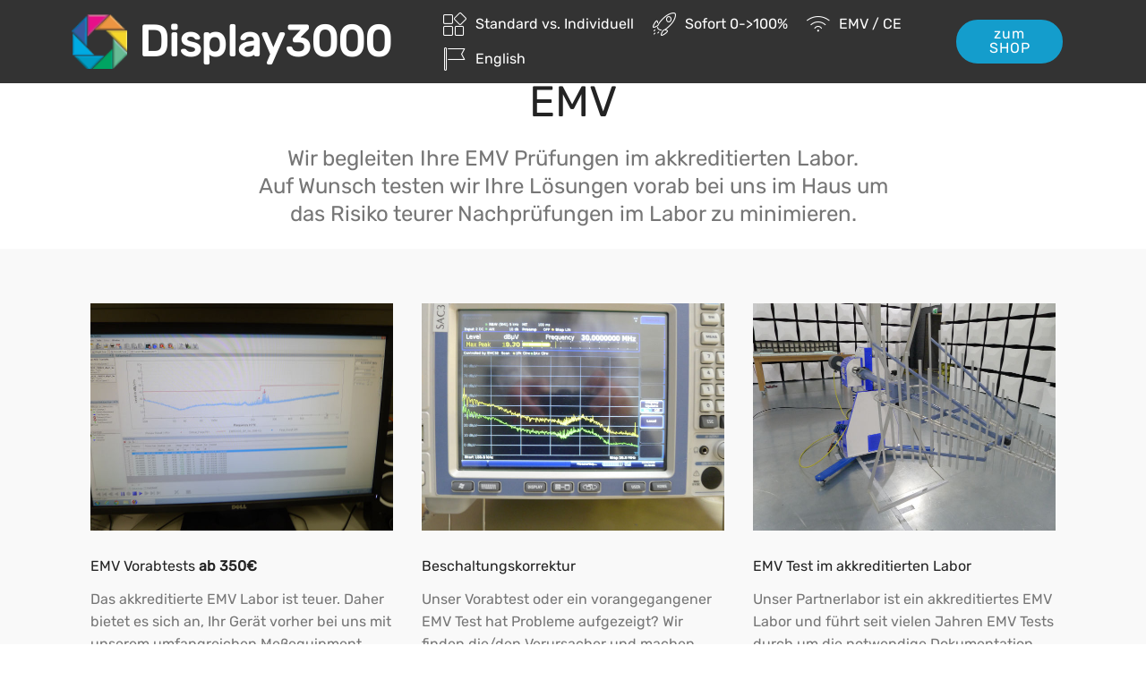

--- FILE ---
content_type: text/html
request_url: https://www.display3000.com/EMV-CE-Konformitaet.html
body_size: 3066
content:
<!DOCTYPE html>
<html  >
<head>
  <!-- Site made with Mobirise Website Builder v5.2.0, https://mobirise.com -->
  <meta charset="UTF-8">
  <meta http-equiv="X-UA-Compatible" content="IE=edge">
  <meta name="generator" content="Mobirise v5.2.0, mobirise.com">
  <meta name="viewport" content="width=device-width, initial-scale=1, minimum-scale=1">
  <link rel="shortcut icon" href="assets/images/dp3-logo-53x52.png" type="image/x-icon">
  <meta name="description" content="EMV Vorabprüfungen zur Risikominimierung oder Durchführung kompletter EMV Tests für die Sicherstellung der CE Konformität">
  
  
  <title>EMV (CE Konformität)</title>
  <link rel="stylesheet" href="assets/web/assets/mobirise-icons/mobirise-icons.css">
  <link rel="stylesheet" href="assets/bootstrap/css/bootstrap.min.css">
  <link rel="stylesheet" href="assets/bootstrap/css/bootstrap-grid.min.css">
  <link rel="stylesheet" href="assets/bootstrap/css/bootstrap-reboot.min.css">
  <link rel="stylesheet" href="assets/web/assets/gdpr-plugin/gdpr-styles.css">
  <link rel="stylesheet" href="assets/tether/tether.min.css">
  <link rel="stylesheet" href="assets/dropdown/css/style.css">
  <link rel="stylesheet" href="assets/theme/css/style.css">
  <link href="assets/fonts/style.css" rel="stylesheet">
  <link rel="preload" as="style" href="assets/mobirise/css/mbr-additional.css"><link rel="stylesheet" href="assets/mobirise/css/mbr-additional.css" type="text/css">
  
  
  
  
</head>
<body>
  
  <section class="menu cid-qS7QRrHmJc" once="menu" id="menu1-2o">

    

    <nav class="navbar navbar-expand beta-menu navbar-dropdown align-items-center navbar-fixed-top navbar-toggleable-sm">
        <button class="navbar-toggler navbar-toggler-right" type="button" data-toggle="collapse" data-target="#navbarSupportedContent" aria-controls="navbarSupportedContent" aria-expanded="false" aria-label="Toggle navigation">
            <div class="hamburger">
                <span></span>
                <span></span>
                <span></span>
                <span></span>
            </div>
        </button>
        <div class="menu-logo">
            <div class="navbar-brand">
                <span class="navbar-logo">
                    <a href="index.html">
                         <img src="assets/images/dp3-logo-53x52.png" alt="Mobirise" title="" style="height: 3.8rem;">
                    </a>
                </span>
                <span class="navbar-caption-wrap"><a class="navbar-caption text-white display-2" href="index.html">
                        Display3000</a></span>
            </div>
        </div>
        <div class="collapse navbar-collapse" id="navbarSupportedContent">
            <ul class="navbar-nav nav-dropdown" data-app-modern-menu="true"><li class="nav-item"><a class="nav-link link text-white display-4" href="Standardmodule.html"><span class="mbri-extension mbr-iconfont mbr-iconfont-btn"></span>
                        
                        Standard vs. Individuell</a></li><li class="nav-item"><a class="nav-link link text-white display-4" href="Sofortstart.html"><span class="mbri-rocket mbr-iconfont mbr-iconfont-btn"></span>Sofort 0-&gt;100%</a></li><li class="nav-item"><a class="nav-link link text-white display-4" href="EMV-CE-Konformitaet.html"><span class="mbri-wifi mbr-iconfont mbr-iconfont-btn"></span>EMV / CE</a></li><li class="nav-item"><a class="nav-link link text-white text-primary display-4" href="https://www-display3000-com.translate.goog/?_x_tr_sl=auto&_x_tr_tl=en&_x_tr_hl=de&_x_tr_pto=wapp" target="_blank"><span class="mbri-flag mbr-iconfont mbr-iconfont-btn" style="color: rgb(255, 255, 255);"></span>English</a></li></ul>
            <div class="navbar-buttons mbr-section-btn"><a class="btn btn-sm btn-primary display-4" href="http://www.shop.display3000.com" target="_blank">zum SHOP</a></div>
        </div>
    </nav>
</section>

<section class="mbr-section content4 cid-qRMhwUFKir" id="content4-t">

    

    <div class="container">
        <div class="media-container-row">
            <div class="title col-12 col-md-8">
                <h2 class="align-center pb-3 mbr-fonts-style display-2">EMV
                </h2>
                <h3 class="mbr-section-subtitle align-center mbr-light mbr-fonts-style display-5">Wir begleiten Ihre EMV Prüfungen im akkreditierten Labor. <br>Auf Wunsch testen wir Ihre Lösungen vorab bei uns im Haus um das Risiko teurer Nachprüfungen im Labor zu minimieren.<br>
                </h3>
                
            </div>
        </div>
    </div>
</section>

<section class="features2 cid-qRMhHMYpRu" id="features2-u">

    

    
    
    <div class="container">
        <div class="media-container-row">
            <div class="card p-3 col-12 col-md-6 col-lg-4">
                <div class="card-wrapper">
                    <div class="card-img">
                        <img src="assets/images/p1130059-676x507.jpg" alt="Mobirise" title="">
                    </div>
                    <div class="card-box">
                        <h4 class="card-title pb-3 mbr-fonts-style display-7">
                            EMV Vorabtests <strong>ab 350€</strong></h4>
                        <p class="mbr-text mbr-fonts-style display-7">Das akkreditierte EMV Labor ist teuer. Daher bietet es sich an, Ihr Gerät vorher bei uns mit unserem umfangreichen Meßequipment einem Vorabtest zu unterziehen um evtl. Problemfelder bereits im Vorfeld zu erkennen und auszumerzen. Das spart Ihnen am Ende viel Zeit und Geld und verringert das Risiko eines erneuten EMV Tests.</p>
                    </div>
                </div>
            </div>

            <div class="card p-3 col-12 col-md-6 col-lg-4">
                <div class="card-wrapper">
                    <div class="card-img">
                        <img src="assets/images/p1130091-676x507.jpg" alt="Mobirise" title="">
                    </div>
                    <div class="card-box ">
                        <h4 class="card-title pb-3 mbr-fonts-style display-7">Beschaltungskorrektur</h4>
                        <p class="mbr-text mbr-fonts-style display-7">Unser Vorabtest oder ein vorangegangener EMV Test hat Probleme aufgezeigt? Wir finden die/den Verursacher und machen Lösungsvorschläge bzw. setzen sie direkt in Ihrer Schaltung um. Ein Vorabtest zeigt Ihnen, ob die Wiederholung des EMV Test vermutlich erfolgreich sein wird.</p>
                    </div>
                </div>
            </div>

            <div class="card p-3 col-12 col-md-6 col-lg-4">
                <div class="card-wrapper">
                    <div class="card-img">
                        <img src="assets/images/p1130049-676x507.jpg" alt="Mobirise" title="">
                    </div>
                    <div class="card-box">
                        <h4 class="card-title pb-3 mbr-fonts-style display-7">EMV Test im akkreditierten Labor</h4>
                        <p class="mbr-text mbr-fonts-style display-7">Unser Partnerlabor ist ein akkreditiertes EMV Labor und führt seit vielen Jahren EMV Tests durch um die notwendige Dokumentation für ein CE bzw. FCC Zeichen zu erlangen. Wir begleiten auf Wunsch den Test vor Ort und sind dann auch in der Lage, direkt bei Problemen mit Rat und Tat eingreifen zu können, um doch noch ein erfolgreichen Testabschluss zu gewährleisten.</p>
                    </div>
                </div>
            </div>

            
        </div>
    </div>
</section>

<section once="" class="cid-tnxmpFkaPn" id="footer6-4i">

    

    

    <div class="container">
        <div class="media-container-row align-center mbr-white">
            <div class="col-12">
                <p class="mbr-text mb-0 mbr-fonts-style display-7"><strong><a href="index.html" class="text-primary">HOME&nbsp; &nbsp; &nbsp;</a><a href="Kontakt.html" class="text-primary">Impressum/Kontakt&nbsp;</a> &nbsp; &nbsp;<a href="Newsletter.html" class="text-primary">Newsletter&nbsp; &nbsp; &nbsp;</a><a href="AGB.html" class="text-primary">AGBs&nbsp; &nbsp; &nbsp;</a><a href="Datenschutzerklaerung.html" class="text-primary">Datenschutzerklärung</a>&nbsp; &nbsp; &nbsp;<a href="https://www.display3000.com/shop" class="text-primary" target="_blank">Shop
</a></strong><br>
<br></p><p></p><p></p><p></p><p></p>
            </div>
        </div>
    </div>
</section><section style="display:none !important; background-color: #fff; font-family: -apple-system, BlinkMacSystemFont, 'Segoe UI', 'Roboto', 'Helvetica Neue', Arial, sans-serif; color:#aaa; font-size:12px; padding: 0; align-items: center; display: flex;"><a href="https://mobirise.site/s" style="flex: 1 1; height: 3rem; padding-left: 1rem;"></a><p style="flex: 0 0 auto; margin:0; padding-right:1rem;">Start a site - <a href="https://mobirise.site/w" style="color:#aaa;">Click here</a></p></section><script src="assets/web/assets/jquery/jquery.min.js"></script>  <script src="assets/popper/popper.min.js"></script>  <script src="assets/bootstrap/js/bootstrap.min.js"></script>  <script src="assets/web/assets/cookies-alert-plugin/cookies-alert-core.js"></script>  <script src="assets/web/assets/cookies-alert-plugin/cookies-alert-script.js"></script>  <script src="assets/tether/tether.min.js"></script>  <script src="assets/smoothscroll/smooth-scroll.js"></script>  <script src="assets/dropdown/js/nav-dropdown.js"></script>  <script src="assets/dropdown/js/navbar-dropdown.js"></script>  <script src="assets/touchswipe/jquery.touch-swipe.min.js"></script>  <script src="assets/theme/js/script.js"></script>  
  
  
<input name="cookieData" type="hidden" data-cookie-customDialogSelector='null' data-cookie-colorText='#424a4d' data-cookie-colorBg='rgba(234, 239, 241, 0.99)' data-cookie-textButton='Agree' data-cookie-colorButton='' data-cookie-colorLink='#424a4d' data-cookie-underlineLink='true' data-cookie-text="Um die Webseite optimal gestalten und fortlaufend verbessern zu können, verwenden wir Cookies. Durch die weitere Nutzung der Webseite stimmen Sie der Verwendung von Cookies zu. Mehr dazu in unserer  <a href='privacy.html'>Datenschutzerklärung</a>.">
  </body>
</html>

--- FILE ---
content_type: text/css
request_url: https://www.display3000.com/assets/mobirise/css/mbr-additional.css
body_size: 10718
content:
body {
  font-family: Rubik;
}
.display-1 {
  font-family: 'rubik-v21-latin-regular';
  font-size: 4.25rem;
  font-display: swap;
}
.display-1 > .mbr-iconfont {
  font-size: 6.8rem;
}
.display-2 {
  font-family: 'rubik-v21-latin-regular';
  font-size: 3rem;
  font-display: swap;
}
.display-2 > .mbr-iconfont {
  font-size: 4.8rem;
}
.display-4 {
  font-family: 'rubik-v21-latin-regular';
  font-size: 1rem;
  font-display: swap;
}
.display-4 > .mbr-iconfont {
  font-size: 1.6rem;
}
.display-5 {
  font-family: 'rubik-v21-latin-regular';
  font-size: 1.5rem;
  font-display: swap;
}
.display-5 > .mbr-iconfont {
  font-size: 2.4rem;
}
.display-7 {
  font-family: 'rubik-v21-latin-regular';
  font-size: 1rem;
  font-display: swap;
}
.display-7 > .mbr-iconfont {
  font-size: 1.6rem;
}
/* ---- Fluid typography for mobile devices ---- */
/* 1.4 - font scale ratio ( bootstrap == 1.42857 ) */
/* 100vw - current viewport width */
/* (48 - 20)  48 == 48rem == 768px, 20 == 20rem == 320px(minimal supported viewport) */
/* 0.65 - min scale variable, may vary */
@media (max-width: 768px) {
  .display-1 {
    font-size: 3.4rem;
    font-size: calc( 2.1374999999999997rem + (4.25 - 2.1374999999999997) * ((100vw - 20rem) / (48 - 20)));
    line-height: calc( 1.4 * (2.1374999999999997rem + (4.25 - 2.1374999999999997) * ((100vw - 20rem) / (48 - 20))));
  }
  .display-2 {
    font-size: 2.4rem;
    font-size: calc( 1.7rem + (3 - 1.7) * ((100vw - 20rem) / (48 - 20)));
    line-height: calc( 1.4 * (1.7rem + (3 - 1.7) * ((100vw - 20rem) / (48 - 20))));
  }
  .display-4 {
    font-size: 0.8rem;
    font-size: calc( 1rem + (1 - 1) * ((100vw - 20rem) / (48 - 20)));
    line-height: calc( 1.4 * (1rem + (1 - 1) * ((100vw - 20rem) / (48 - 20))));
  }
  .display-5 {
    font-size: 1.2rem;
    font-size: calc( 1.175rem + (1.5 - 1.175) * ((100vw - 20rem) / (48 - 20)));
    line-height: calc( 1.4 * (1.175rem + (1.5 - 1.175) * ((100vw - 20rem) / (48 - 20))));
  }
}
/* Buttons */
.btn {
  padding: 1rem 3rem;
  border-radius: 3px;
}
.btn-sm {
  padding: 0.6rem 1.5rem;
  border-radius: 3px;
}
.btn-md {
  padding: 1rem 3rem;
  border-radius: 3px;
}
.btn-lg {
  padding: 1.2rem 3.2rem;
  border-radius: 3px;
}
.bg-primary {
  background-color: #149dcc !important;
}
.bg-success {
  background-color: #f7ed4a !important;
}
.bg-info {
  background-color: #82786e !important;
}
.bg-warning {
  background-color: #879a9f !important;
}
.bg-danger {
  background-color: #b1a374 !important;
}
.btn-primary,
.btn-primary:active {
  background-color: #149dcc !important;
  border-color: #149dcc !important;
  color: #ffffff !important;
}
.btn-primary:hover,
.btn-primary:focus,
.btn-primary.focus,
.btn-primary.active {
  color: #ffffff !important;
  background-color: #0d6786 !important;
  border-color: #0d6786 !important;
}
.btn-primary.disabled,
.btn-primary:disabled {
  color: #ffffff !important;
  background-color: #0d6786 !important;
  border-color: #0d6786 !important;
}
.btn-secondary,
.btn-secondary:active {
  background-color: #ff3366 !important;
  border-color: #ff3366 !important;
  color: #ffffff !important;
}
.btn-secondary:hover,
.btn-secondary:focus,
.btn-secondary.focus,
.btn-secondary.active {
  color: #ffffff !important;
  background-color: #e50039 !important;
  border-color: #e50039 !important;
}
.btn-secondary.disabled,
.btn-secondary:disabled {
  color: #ffffff !important;
  background-color: #e50039 !important;
  border-color: #e50039 !important;
}
.btn-info,
.btn-info:active {
  background-color: #82786e !important;
  border-color: #82786e !important;
  color: #ffffff !important;
}
.btn-info:hover,
.btn-info:focus,
.btn-info.focus,
.btn-info.active {
  color: #ffffff !important;
  background-color: #59524b !important;
  border-color: #59524b !important;
}
.btn-info.disabled,
.btn-info:disabled {
  color: #ffffff !important;
  background-color: #59524b !important;
  border-color: #59524b !important;
}
.btn-success,
.btn-success:active {
  background-color: #f7ed4a !important;
  border-color: #f7ed4a !important;
  color: #3f3c03 !important;
}
.btn-success:hover,
.btn-success:focus,
.btn-success.focus,
.btn-success.active {
  color: #3f3c03 !important;
  background-color: #eadd0a !important;
  border-color: #eadd0a !important;
}
.btn-success.disabled,
.btn-success:disabled {
  color: #3f3c03 !important;
  background-color: #eadd0a !important;
  border-color: #eadd0a !important;
}
.btn-warning,
.btn-warning:active {
  background-color: #879a9f !important;
  border-color: #879a9f !important;
  color: #ffffff !important;
}
.btn-warning:hover,
.btn-warning:focus,
.btn-warning.focus,
.btn-warning.active {
  color: #ffffff !important;
  background-color: #617479 !important;
  border-color: #617479 !important;
}
.btn-warning.disabled,
.btn-warning:disabled {
  color: #ffffff !important;
  background-color: #617479 !important;
  border-color: #617479 !important;
}
.btn-danger,
.btn-danger:active {
  background-color: #b1a374 !important;
  border-color: #b1a374 !important;
  color: #ffffff !important;
}
.btn-danger:hover,
.btn-danger:focus,
.btn-danger.focus,
.btn-danger.active {
  color: #ffffff !important;
  background-color: #8b7d4e !important;
  border-color: #8b7d4e !important;
}
.btn-danger.disabled,
.btn-danger:disabled {
  color: #ffffff !important;
  background-color: #8b7d4e !important;
  border-color: #8b7d4e !important;
}
.btn-white {
  color: #333333 !important;
}
.btn-white,
.btn-white:active {
  background-color: #ffffff !important;
  border-color: #ffffff !important;
  color: #808080 !important;
}
.btn-white:hover,
.btn-white:focus,
.btn-white.focus,
.btn-white.active {
  color: #808080 !important;
  background-color: #d9d9d9 !important;
  border-color: #d9d9d9 !important;
}
.btn-white.disabled,
.btn-white:disabled {
  color: #808080 !important;
  background-color: #d9d9d9 !important;
  border-color: #d9d9d9 !important;
}
.btn-black,
.btn-black:active {
  background-color: #333333 !important;
  border-color: #333333 !important;
  color: #ffffff !important;
}
.btn-black:hover,
.btn-black:focus,
.btn-black.focus,
.btn-black.active {
  color: #ffffff !important;
  background-color: #0d0d0d !important;
  border-color: #0d0d0d !important;
}
.btn-black.disabled,
.btn-black:disabled {
  color: #ffffff !important;
  background-color: #0d0d0d !important;
  border-color: #0d0d0d !important;
}
.btn-primary-outline,
.btn-primary-outline:active {
  background: none;
  border-color: #0b566f;
  color: #0b566f;
}
.btn-primary-outline:hover,
.btn-primary-outline:focus,
.btn-primary-outline.focus,
.btn-primary-outline.active {
  color: #ffffff;
  background-color: #149dcc;
  border-color: #149dcc;
}
.btn-primary-outline.disabled,
.btn-primary-outline:disabled {
  color: #ffffff !important;
  background-color: #149dcc !important;
  border-color: #149dcc !important;
}
.btn-secondary-outline,
.btn-secondary-outline:active {
  background: none;
  border-color: #cc0033;
  color: #cc0033;
}
.btn-secondary-outline:hover,
.btn-secondary-outline:focus,
.btn-secondary-outline.focus,
.btn-secondary-outline.active {
  color: #ffffff;
  background-color: #ff3366;
  border-color: #ff3366;
}
.btn-secondary-outline.disabled,
.btn-secondary-outline:disabled {
  color: #ffffff !important;
  background-color: #ff3366 !important;
  border-color: #ff3366 !important;
}
.btn-info-outline,
.btn-info-outline:active {
  background: none;
  border-color: #4b453f;
  color: #4b453f;
}
.btn-info-outline:hover,
.btn-info-outline:focus,
.btn-info-outline.focus,
.btn-info-outline.active {
  color: #ffffff;
  background-color: #82786e;
  border-color: #82786e;
}
.btn-info-outline.disabled,
.btn-info-outline:disabled {
  color: #ffffff !important;
  background-color: #82786e !important;
  border-color: #82786e !important;
}
.btn-success-outline,
.btn-success-outline:active {
  background: none;
  border-color: #d2c609;
  color: #d2c609;
}
.btn-success-outline:hover,
.btn-success-outline:focus,
.btn-success-outline.focus,
.btn-success-outline.active {
  color: #3f3c03;
  background-color: #f7ed4a;
  border-color: #f7ed4a;
}
.btn-success-outline.disabled,
.btn-success-outline:disabled {
  color: #3f3c03 !important;
  background-color: #f7ed4a !important;
  border-color: #f7ed4a !important;
}
.btn-warning-outline,
.btn-warning-outline:active {
  background: none;
  border-color: #55666b;
  color: #55666b;
}
.btn-warning-outline:hover,
.btn-warning-outline:focus,
.btn-warning-outline.focus,
.btn-warning-outline.active {
  color: #ffffff;
  background-color: #879a9f;
  border-color: #879a9f;
}
.btn-warning-outline.disabled,
.btn-warning-outline:disabled {
  color: #ffffff !important;
  background-color: #879a9f !important;
  border-color: #879a9f !important;
}
.btn-danger-outline,
.btn-danger-outline:active {
  background: none;
  border-color: #7a6e45;
  color: #7a6e45;
}
.btn-danger-outline:hover,
.btn-danger-outline:focus,
.btn-danger-outline.focus,
.btn-danger-outline.active {
  color: #ffffff;
  background-color: #b1a374;
  border-color: #b1a374;
}
.btn-danger-outline.disabled,
.btn-danger-outline:disabled {
  color: #ffffff !important;
  background-color: #b1a374 !important;
  border-color: #b1a374 !important;
}
.btn-black-outline,
.btn-black-outline:active {
  background: none;
  border-color: #000000;
  color: #000000;
}
.btn-black-outline:hover,
.btn-black-outline:focus,
.btn-black-outline.focus,
.btn-black-outline.active {
  color: #ffffff;
  background-color: #333333;
  border-color: #333333;
}
.btn-black-outline.disabled,
.btn-black-outline:disabled {
  color: #ffffff !important;
  background-color: #333333 !important;
  border-color: #333333 !important;
}
.btn-white-outline,
.btn-white-outline:active,
.btn-white-outline.active {
  background: none;
  border-color: #ffffff;
  color: #ffffff;
}
.btn-white-outline:hover,
.btn-white-outline:focus,
.btn-white-outline.focus {
  color: #333333;
  background-color: #ffffff;
  border-color: #ffffff;
}
.text-primary {
  color: #149dcc !important;
}
.text-secondary {
  color: #ff3366 !important;
}
.text-success {
  color: #f7ed4a !important;
}
.text-info {
  color: #82786e !important;
}
.text-warning {
  color: #879a9f !important;
}
.text-danger {
  color: #b1a374 !important;
}
.text-white {
  color: #ffffff !important;
}
.text-black {
  color: #000000 !important;
}
a.text-primary:hover,
a.text-primary:focus {
  color: #0b566f !important;
}
a.text-secondary:hover,
a.text-secondary:focus {
  color: #cc0033 !important;
}
a.text-success:hover,
a.text-success:focus {
  color: #d2c609 !important;
}
a.text-info:hover,
a.text-info:focus {
  color: #4b453f !important;
}
a.text-warning:hover,
a.text-warning:focus {
  color: #55666b !important;
}
a.text-danger:hover,
a.text-danger:focus {
  color: #7a6e45 !important;
}
a.text-white:hover,
a.text-white:focus {
  color: #b3b3b3 !important;
}
a.text-black:hover,
a.text-black:focus {
  color: #4d4d4d !important;
}
.alert-success {
  background-color: #70c770;
}
.alert-info {
  background-color: #82786e;
}
.alert-warning {
  background-color: #879a9f;
}
.alert-danger {
  background-color: #b1a374;
}
.mbr-section-btn a.btn:not(.btn-form) {
  border-radius: 100px;
}
.mbr-section-btn a.btn:not(.btn-form):hover,
.mbr-section-btn a.btn:not(.btn-form):focus {
  box-shadow: none !important;
}
.mbr-section-btn a.btn:not(.btn-form):hover,
.mbr-section-btn a.btn:not(.btn-form):focus {
  box-shadow: 0 10px 40px 0 rgba(0, 0, 0, 0.2) !important;
  -webkit-box-shadow: 0 10px 40px 0 rgba(0, 0, 0, 0.2) !important;
}
.mbr-gallery-filter li a {
  border-radius: 100px !important;
}
.mbr-gallery-filter li.active .btn {
  background-color: #149dcc;
  border-color: #149dcc;
  color: #ffffff;
}
.mbr-gallery-filter li.active .btn:focus {
  box-shadow: none;
}
.nav-tabs .nav-link {
  border-radius: 100px !important;
}
a,
a:hover {
  color: #149dcc;
}
.mbr-plan-header.bg-primary .mbr-plan-subtitle,
.mbr-plan-header.bg-primary .mbr-plan-price-desc {
  color: #b4e6f8;
}
.mbr-plan-header.bg-success .mbr-plan-subtitle,
.mbr-plan-header.bg-success .mbr-plan-price-desc {
  color: #ffffff;
}
.mbr-plan-header.bg-info .mbr-plan-subtitle,
.mbr-plan-header.bg-info .mbr-plan-price-desc {
  color: #beb8b2;
}
.mbr-plan-header.bg-warning .mbr-plan-subtitle,
.mbr-plan-header.bg-warning .mbr-plan-price-desc {
  color: #ced6d8;
}
.mbr-plan-header.bg-danger .mbr-plan-subtitle,
.mbr-plan-header.bg-danger .mbr-plan-price-desc {
  color: #dfd9c6;
}
/* Scroll to top button*/
.scrollToTop_wraper {
  display: none;
}
.form-control {
  font-family: 'rubik-v21-latin-regular';
  font-size: 1rem;
  font-display: swap;
}
.form-control > .mbr-iconfont {
  font-size: 1.6rem;
}
blockquote {
  border-color: #149dcc;
}
/* Forms */
.mbr-form .btn {
  margin: .4rem 0;
}
.mbr-form .input-group-btn a.btn {
  border-radius: 100px !important;
}
.mbr-form .input-group-btn a.btn:hover {
  box-shadow: 0 10px 40px 0 rgba(0, 0, 0, 0.2);
}
.mbr-form .input-group-btn button[type="submit"] {
  border-radius: 100px !important;
  padding: 1rem 3rem;
}
.mbr-form .input-group-btn button[type="submit"]:hover {
  box-shadow: 0 10px 40px 0 rgba(0, 0, 0, 0.2);
}
@media (max-width: 767px) {
  .btn {
    font-size: .75rem !important;
  }
  .btn .mbr-iconfont {
    font-size: 1rem !important;
  }
}
/* Footer */
.mbr-footer-content li::before,
.mbr-footer .mbr-contacts li::before {
  background: #149dcc;
}
.mbr-footer-content li a:hover,
.mbr-footer .mbr-contacts li a:hover {
  color: #149dcc;
}
.footer3 input[type="email"],
.footer4 input[type="email"] {
  border-radius: 100px !important;
}
.footer3 .input-group-btn a.btn,
.footer4 .input-group-btn a.btn {
  border-radius: 100px !important;
}
.footer3 .input-group-btn button[type="submit"],
.footer4 .input-group-btn button[type="submit"] {
  border-radius: 100px !important;
}
/* Headers*/
.header13 .form-inline input[type="email"],
.header14 .form-inline input[type="email"] {
  border-radius: 100px;
}
.header13 .form-inline input[type="text"],
.header14 .form-inline input[type="text"] {
  border-radius: 100px;
}
.header13 .form-inline input[type="tel"],
.header14 .form-inline input[type="tel"] {
  border-radius: 100px;
}
.header13 .form-inline a.btn,
.header14 .form-inline a.btn {
  border-radius: 100px;
}
.header13 .form-inline button,
.header14 .form-inline button {
  border-radius: 100px !important;
}
@media screen and (-ms-high-contrast: active), (-ms-high-contrast: none) {
  .card-wrapper {
    flex: auto !important;
  }
}
.jq-selectbox li:hover,
.jq-selectbox li.selected {
  background-color: #149dcc;
  color: #ffffff;
}
.jq-selectbox .jq-selectbox__trigger-arrow,
.jq-number__spin.minus:after,
.jq-number__spin.plus:after {
  transition: 0.4s;
  border-top-color: currentColor;
  border-bottom-color: currentColor;
}
.jq-selectbox:hover .jq-selectbox__trigger-arrow,
.jq-number__spin.minus:hover:after,
.jq-number__spin.plus:hover:after {
  border-top-color: #149dcc;
  border-bottom-color: #149dcc;
}
.xdsoft_datetimepicker .xdsoft_calendar td.xdsoft_default,
.xdsoft_datetimepicker .xdsoft_calendar td.xdsoft_current,
.xdsoft_datetimepicker .xdsoft_timepicker .xdsoft_time_box > div > div.xdsoft_current {
  color: #ffffff !important;
  background-color: #149dcc !important;
  box-shadow: none !important;
}
.xdsoft_datetimepicker .xdsoft_calendar td:hover,
.xdsoft_datetimepicker .xdsoft_timepicker .xdsoft_time_box > div > div:hover {
  color: #ffffff !important;
  background: #ff3366 !important;
  box-shadow: none !important;
}
.lazy-bg {
  background-image: none !important;
}
.lazy-placeholder:not(section),
.lazy-none {
  display: block;
  position: relative;
  padding-bottom: 56.25%;
}
iframe.lazy-placeholder,
.lazy-placeholder:after {
  content: '';
  position: absolute;
  width: 100px;
  height: 100px;
  background: transparent no-repeat center;
  background-size: contain;
  top: 50%;
  left: 50%;
  transform: translateX(-50%) translateY(-50%);
  background-image: url("data:image/svg+xml;charset=UTF-8,%3csvg width='32' height='32' viewBox='0 0 64 64' xmlns='http://www.w3.org/2000/svg' stroke='%23149dcc' %3e%3cg fill='none' fill-rule='evenodd'%3e%3cg transform='translate(16 16)' stroke-width='2'%3e%3ccircle stroke-opacity='.5' cx='16' cy='16' r='16'/%3e%3cpath d='M32 16c0-9.94-8.06-16-16-16'%3e%3canimateTransform attributeName='transform' type='rotate' from='0 16 16' to='360 16 16' dur='1s' repeatCount='indefinite'/%3e%3c/path%3e%3c/g%3e%3c/g%3e%3c/svg%3e");
}
section.lazy-placeholder:after {
  opacity: 0.3;
}
.cid-qSdnAqJixv .navbar {
  padding: .5rem 0;
  background: #333333;
  transition: none;
  min-height: 77px;
}
.cid-qSdnAqJixv .navbar-dropdown.bg-color.transparent.opened {
  background: #333333;
}
.cid-qSdnAqJixv a {
  font-style: normal;
}
.cid-qSdnAqJixv .nav-item span {
  padding-right: 0.4em;
  line-height: 0.5em;
  vertical-align: text-bottom;
  position: relative;
  text-decoration: none;
}
.cid-qSdnAqJixv .nav-item a {
  display: flex;
  align-items: center;
  justify-content: center;
  padding: 0.7rem 0 !important;
  margin: 0rem .65rem !important;
}
.cid-qSdnAqJixv .nav-item:focus,
.cid-qSdnAqJixv .nav-link:focus {
  outline: none;
}
.cid-qSdnAqJixv .btn {
  padding: 0.4rem 1.5rem;
  display: inline-flex;
  align-items: center;
}
.cid-qSdnAqJixv .btn .mbr-iconfont {
  font-size: 1.6rem;
}
.cid-qSdnAqJixv .menu-logo {
  margin-right: auto;
}
.cid-qSdnAqJixv .menu-logo .navbar-brand {
  display: flex;
  margin-left: 5rem;
  padding: 0;
  transition: padding .2s;
  min-height: 3.8rem;
  align-items: center;
}
.cid-qSdnAqJixv .menu-logo .navbar-brand .navbar-caption-wrap {
  display: -webkit-flex;
  -webkit-align-items: center;
  align-items: center;
  word-break: break-word;
  min-width: 7rem;
  margin: .3rem 0;
}
.cid-qSdnAqJixv .menu-logo .navbar-brand .navbar-caption-wrap .navbar-caption {
  line-height: 1.2rem !important;
  padding-right: 2rem;
}
.cid-qSdnAqJixv .menu-logo .navbar-brand .navbar-logo {
  font-size: 4rem;
  transition: font-size 0.25s;
}
.cid-qSdnAqJixv .menu-logo .navbar-brand .navbar-logo img {
  display: flex;
}
.cid-qSdnAqJixv .menu-logo .navbar-brand .navbar-logo .mbr-iconfont {
  transition: font-size 0.25s;
}
.cid-qSdnAqJixv .navbar-toggleable-sm .navbar-collapse {
  justify-content: flex-end;
  -webkit-justify-content: flex-end;
  padding-right: 5rem;
  width: auto;
}
.cid-qSdnAqJixv .navbar-toggleable-sm .navbar-collapse .navbar-nav {
  flex-wrap: wrap;
  -webkit-flex-wrap: wrap;
  padding-left: 0;
}
.cid-qSdnAqJixv .navbar-toggleable-sm .navbar-collapse .navbar-nav .nav-item {
  -webkit-align-self: center;
  align-self: center;
}
.cid-qSdnAqJixv .navbar-toggleable-sm .navbar-collapse .navbar-buttons {
  padding-left: 0;
  padding-bottom: 0;
}
.cid-qSdnAqJixv .dropdown .dropdown-menu {
  background: #333333;
  display: none;
  position: absolute;
  min-width: 5rem;
  padding-top: 1.4rem;
  padding-bottom: 1.4rem;
  text-align: left;
}
.cid-qSdnAqJixv .dropdown .dropdown-menu .dropdown-item {
  width: auto;
  padding: 0.235em 1.5385em 0.235em 1.5385em !important;
}
.cid-qSdnAqJixv .dropdown .dropdown-menu .dropdown-item::after {
  right: 0.5rem;
}
.cid-qSdnAqJixv .dropdown .dropdown-menu .dropdown-submenu {
  margin: 0;
}
.cid-qSdnAqJixv .dropdown.open > .dropdown-menu {
  display: block;
}
.cid-qSdnAqJixv .navbar-toggleable-sm.opened:after {
  position: absolute;
  width: 100vw;
  height: 100vh;
  content: '';
  background-color: rgba(0, 0, 0, 0.1);
  left: 0;
  bottom: 0;
  transform: translateY(100%);
  -webkit-transform: translateY(100%);
  z-index: 1000;
}
.cid-qSdnAqJixv .navbar.navbar-short {
  min-height: 60px;
  transition: all .2s;
}
.cid-qSdnAqJixv .navbar.navbar-short .navbar-toggler-right {
  top: 20px;
}
.cid-qSdnAqJixv .navbar.navbar-short .navbar-logo a {
  font-size: 2.5rem !important;
  line-height: 2.5rem;
  transition: font-size 0.25s;
}
.cid-qSdnAqJixv .navbar.navbar-short .navbar-logo a .mbr-iconfont {
  font-size: 2.5rem !important;
}
.cid-qSdnAqJixv .navbar.navbar-short .navbar-logo a img {
  height: 3rem !important;
}
.cid-qSdnAqJixv .navbar.navbar-short .navbar-brand {
  min-height: 3rem;
}
.cid-qSdnAqJixv button.navbar-toggler {
  width: 31px;
  height: 18px;
  cursor: pointer;
  transition: all .2s;
  top: 1.5rem;
  right: 1rem;
}
.cid-qSdnAqJixv button.navbar-toggler:focus {
  outline: none;
}
.cid-qSdnAqJixv button.navbar-toggler .hamburger span {
  position: absolute;
  right: 0;
  width: 30px;
  height: 2px;
  border-right: 5px;
  background-color: #ffffff;
}
.cid-qSdnAqJixv button.navbar-toggler .hamburger span:nth-child(1) {
  top: 0;
  transition: all .2s;
}
.cid-qSdnAqJixv button.navbar-toggler .hamburger span:nth-child(2) {
  top: 8px;
  transition: all .15s;
}
.cid-qSdnAqJixv button.navbar-toggler .hamburger span:nth-child(3) {
  top: 8px;
  transition: all .15s;
}
.cid-qSdnAqJixv button.navbar-toggler .hamburger span:nth-child(4) {
  top: 16px;
  transition: all .2s;
}
.cid-qSdnAqJixv nav.opened .hamburger span:nth-child(1) {
  top: 8px;
  width: 0;
  opacity: 0;
  right: 50%;
  transition: all .2s;
}
.cid-qSdnAqJixv nav.opened .hamburger span:nth-child(2) {
  -webkit-transform: rotate(45deg);
  transform: rotate(45deg);
  transition: all .25s;
}
.cid-qSdnAqJixv nav.opened .hamburger span:nth-child(3) {
  -webkit-transform: rotate(-45deg);
  transform: rotate(-45deg);
  transition: all .25s;
}
.cid-qSdnAqJixv nav.opened .hamburger span:nth-child(4) {
  top: 8px;
  width: 0;
  opacity: 0;
  right: 50%;
  transition: all .2s;
}
.cid-qSdnAqJixv .collapsed.navbar-expand {
  flex-direction: column;
}
.cid-qSdnAqJixv .collapsed .btn {
  display: flex;
}
.cid-qSdnAqJixv .collapsed .navbar-collapse {
  display: none !important;
  padding-right: 0 !important;
}
.cid-qSdnAqJixv .collapsed .navbar-collapse.collapsing,
.cid-qSdnAqJixv .collapsed .navbar-collapse.show {
  display: block !important;
}
.cid-qSdnAqJixv .collapsed .navbar-collapse.collapsing .navbar-nav,
.cid-qSdnAqJixv .collapsed .navbar-collapse.show .navbar-nav {
  display: block;
  text-align: center;
}
.cid-qSdnAqJixv .collapsed .navbar-collapse.collapsing .navbar-nav .nav-item,
.cid-qSdnAqJixv .collapsed .navbar-collapse.show .navbar-nav .nav-item {
  clear: both;
}
.cid-qSdnAqJixv .collapsed .navbar-collapse.collapsing .navbar-buttons,
.cid-qSdnAqJixv .collapsed .navbar-collapse.show .navbar-buttons {
  text-align: center;
}
.cid-qSdnAqJixv .collapsed .navbar-collapse.collapsing .navbar-buttons:last-child,
.cid-qSdnAqJixv .collapsed .navbar-collapse.show .navbar-buttons:last-child {
  margin-bottom: 1rem;
}
.cid-qSdnAqJixv .collapsed button.navbar-toggler {
  display: block;
}
.cid-qSdnAqJixv .collapsed .navbar-brand {
  margin-left: 1rem !important;
}
.cid-qSdnAqJixv .collapsed .navbar-toggleable-sm {
  flex-direction: column;
  -webkit-flex-direction: column;
}
.cid-qSdnAqJixv .collapsed .dropdown .dropdown-menu {
  width: 100%;
  text-align: center;
  position: relative;
  opacity: 0;
  display: block;
  height: 0;
  visibility: hidden;
  padding: 0;
  transition-duration: .5s;
  transition-property: opacity,padding,height;
}
.cid-qSdnAqJixv .collapsed .dropdown.open > .dropdown-menu {
  position: relative;
  opacity: 1;
  height: auto;
  padding: 1.4rem 0;
  visibility: visible;
}
.cid-qSdnAqJixv .collapsed .dropdown .dropdown-submenu {
  left: 0;
  text-align: center;
  width: 100%;
}
.cid-qSdnAqJixv .collapsed .dropdown .dropdown-toggle[data-toggle="dropdown-submenu"]::after {
  margin-top: 0;
  position: inherit;
  right: 0;
  top: 50%;
  display: inline-block;
  width: 0;
  height: 0;
  margin-left: .3em;
  vertical-align: middle;
  content: "";
  border-top: .30em solid;
  border-right: .30em solid transparent;
  border-left: .30em solid transparent;
}
@media (max-width: 991px) {
  .cid-qSdnAqJixv .navbar-expand {
    flex-direction: column;
  }
  .cid-qSdnAqJixv img {
    height: 3.8rem !important;
  }
  .cid-qSdnAqJixv .btn {
    display: flex;
  }
  .cid-qSdnAqJixv button.navbar-toggler {
    display: block;
  }
  .cid-qSdnAqJixv .navbar-brand {
    margin-left: 1rem !important;
  }
  .cid-qSdnAqJixv .navbar-toggleable-sm {
    flex-direction: column;
    -webkit-flex-direction: column;
  }
  .cid-qSdnAqJixv .navbar-collapse {
    display: none !important;
    padding-right: 0 !important;
  }
  .cid-qSdnAqJixv .navbar-collapse.collapsing,
  .cid-qSdnAqJixv .navbar-collapse.show {
    display: block !important;
  }
  .cid-qSdnAqJixv .navbar-collapse.collapsing .navbar-nav,
  .cid-qSdnAqJixv .navbar-collapse.show .navbar-nav {
    display: block;
    text-align: center;
  }
  .cid-qSdnAqJixv .navbar-collapse.collapsing .navbar-nav .nav-item,
  .cid-qSdnAqJixv .navbar-collapse.show .navbar-nav .nav-item {
    clear: both;
  }
  .cid-qSdnAqJixv .navbar-collapse.collapsing .navbar-buttons,
  .cid-qSdnAqJixv .navbar-collapse.show .navbar-buttons {
    text-align: center;
  }
  .cid-qSdnAqJixv .navbar-collapse.collapsing .navbar-buttons:last-child,
  .cid-qSdnAqJixv .navbar-collapse.show .navbar-buttons:last-child {
    margin-bottom: 1rem;
  }
  .cid-qSdnAqJixv .dropdown .dropdown-menu {
    width: 100%;
    text-align: center;
    position: relative;
    opacity: 0;
    display: block;
    height: 0;
    visibility: hidden;
    padding: 0;
    transition-duration: .5s;
    transition-property: opacity,padding,height;
  }
  .cid-qSdnAqJixv .dropdown.open > .dropdown-menu {
    position: relative;
    opacity: 1;
    height: auto;
    padding: 1.4rem 0;
    visibility: visible;
  }
  .cid-qSdnAqJixv .dropdown .dropdown-submenu {
    left: 0;
    text-align: center;
    width: 100%;
  }
  .cid-qSdnAqJixv .dropdown .dropdown-toggle[data-toggle="dropdown-submenu"]::after {
    margin-top: 0;
    position: inherit;
    right: 0;
    top: 50%;
    display: inline-block;
    width: 0;
    height: 0;
    margin-left: .3em;
    vertical-align: middle;
    content: "";
    border-top: .30em solid;
    border-right: .30em solid transparent;
    border-left: .30em solid transparent;
  }
}
@media (min-width: 767px) {
  .cid-qSdnAqJixv .menu-logo {
    flex-shrink: 0;
  }
}
.cid-qSdnAqJixv .navbar-collapse {
  flex-basis: auto;
}
.cid-qSdnAqJixv .nav-link:hover,
.cid-qSdnAqJixv .dropdown-item:hover {
  color: #c1c1c1 !important;
}
.cid-qSddu6cSSo {
  padding-top: 90px;
  padding-bottom: 15px;
  background-color: #ffffff;
}
.cid-qSddu6cSSo .mbr-section-subtitle {
  color: #767676;
}
.cid-qSddPAjVWW {
  padding-top: 30px;
  padding-bottom: 15px;
  background-color: #ffffff;
}
.cid-qSddPAjVWW .mbr-text,
.cid-qSddPAjVWW blockquote {
  color: #767676;
}
.cid-qSdnB7apHl {
  padding-top: 15px;
  padding-bottom: 0px;
  background-color: #2e2e2e;
}
.cid-qS813WVcrJ .navbar {
  padding: .5rem 0;
  background: #333333;
  transition: none;
  min-height: 77px;
}
.cid-qS813WVcrJ .navbar-dropdown.bg-color.transparent.opened {
  background: #333333;
}
.cid-qS813WVcrJ a {
  font-style: normal;
}
.cid-qS813WVcrJ .nav-item span {
  padding-right: 0.4em;
  line-height: 0.5em;
  vertical-align: text-bottom;
  position: relative;
  text-decoration: none;
}
.cid-qS813WVcrJ .nav-item a {
  display: flex;
  align-items: center;
  justify-content: center;
  padding: 0.7rem 0 !important;
  margin: 0rem .65rem !important;
}
.cid-qS813WVcrJ .nav-item:focus,
.cid-qS813WVcrJ .nav-link:focus {
  outline: none;
}
.cid-qS813WVcrJ .btn {
  padding: 0.4rem 1.5rem;
  display: inline-flex;
  align-items: center;
}
.cid-qS813WVcrJ .btn .mbr-iconfont {
  font-size: 1.6rem;
}
.cid-qS813WVcrJ .menu-logo {
  margin-right: auto;
}
.cid-qS813WVcrJ .menu-logo .navbar-brand {
  display: flex;
  margin-left: 5rem;
  padding: 0;
  transition: padding .2s;
  min-height: 3.8rem;
  align-items: center;
}
.cid-qS813WVcrJ .menu-logo .navbar-brand .navbar-caption-wrap {
  display: -webkit-flex;
  -webkit-align-items: center;
  align-items: center;
  word-break: break-word;
  min-width: 7rem;
  margin: .3rem 0;
}
.cid-qS813WVcrJ .menu-logo .navbar-brand .navbar-caption-wrap .navbar-caption {
  line-height: 1.2rem !important;
  padding-right: 2rem;
}
.cid-qS813WVcrJ .menu-logo .navbar-brand .navbar-logo {
  font-size: 4rem;
  transition: font-size 0.25s;
}
.cid-qS813WVcrJ .menu-logo .navbar-brand .navbar-logo img {
  display: flex;
}
.cid-qS813WVcrJ .menu-logo .navbar-brand .navbar-logo .mbr-iconfont {
  transition: font-size 0.25s;
}
.cid-qS813WVcrJ .navbar-toggleable-sm .navbar-collapse {
  justify-content: flex-end;
  -webkit-justify-content: flex-end;
  padding-right: 5rem;
  width: auto;
}
.cid-qS813WVcrJ .navbar-toggleable-sm .navbar-collapse .navbar-nav {
  flex-wrap: wrap;
  -webkit-flex-wrap: wrap;
  padding-left: 0;
}
.cid-qS813WVcrJ .navbar-toggleable-sm .navbar-collapse .navbar-nav .nav-item {
  -webkit-align-self: center;
  align-self: center;
}
.cid-qS813WVcrJ .navbar-toggleable-sm .navbar-collapse .navbar-buttons {
  padding-left: 0;
  padding-bottom: 0;
}
.cid-qS813WVcrJ .dropdown .dropdown-menu {
  background: #333333;
  display: none;
  position: absolute;
  min-width: 5rem;
  padding-top: 1.4rem;
  padding-bottom: 1.4rem;
  text-align: left;
}
.cid-qS813WVcrJ .dropdown .dropdown-menu .dropdown-item {
  width: auto;
  padding: 0.235em 1.5385em 0.235em 1.5385em !important;
}
.cid-qS813WVcrJ .dropdown .dropdown-menu .dropdown-item::after {
  right: 0.5rem;
}
.cid-qS813WVcrJ .dropdown .dropdown-menu .dropdown-submenu {
  margin: 0;
}
.cid-qS813WVcrJ .dropdown.open > .dropdown-menu {
  display: block;
}
.cid-qS813WVcrJ .navbar-toggleable-sm.opened:after {
  position: absolute;
  width: 100vw;
  height: 100vh;
  content: '';
  background-color: rgba(0, 0, 0, 0.1);
  left: 0;
  bottom: 0;
  transform: translateY(100%);
  -webkit-transform: translateY(100%);
  z-index: 1000;
}
.cid-qS813WVcrJ .navbar.navbar-short {
  min-height: 60px;
  transition: all .2s;
}
.cid-qS813WVcrJ .navbar.navbar-short .navbar-toggler-right {
  top: 20px;
}
.cid-qS813WVcrJ .navbar.navbar-short .navbar-logo a {
  font-size: 2.5rem !important;
  line-height: 2.5rem;
  transition: font-size 0.25s;
}
.cid-qS813WVcrJ .navbar.navbar-short .navbar-logo a .mbr-iconfont {
  font-size: 2.5rem !important;
}
.cid-qS813WVcrJ .navbar.navbar-short .navbar-logo a img {
  height: 3rem !important;
}
.cid-qS813WVcrJ .navbar.navbar-short .navbar-brand {
  min-height: 3rem;
}
.cid-qS813WVcrJ button.navbar-toggler {
  width: 31px;
  height: 18px;
  cursor: pointer;
  transition: all .2s;
  top: 1.5rem;
  right: 1rem;
}
.cid-qS813WVcrJ button.navbar-toggler:focus {
  outline: none;
}
.cid-qS813WVcrJ button.navbar-toggler .hamburger span {
  position: absolute;
  right: 0;
  width: 30px;
  height: 2px;
  border-right: 5px;
  background-color: #ffffff;
}
.cid-qS813WVcrJ button.navbar-toggler .hamburger span:nth-child(1) {
  top: 0;
  transition: all .2s;
}
.cid-qS813WVcrJ button.navbar-toggler .hamburger span:nth-child(2) {
  top: 8px;
  transition: all .15s;
}
.cid-qS813WVcrJ button.navbar-toggler .hamburger span:nth-child(3) {
  top: 8px;
  transition: all .15s;
}
.cid-qS813WVcrJ button.navbar-toggler .hamburger span:nth-child(4) {
  top: 16px;
  transition: all .2s;
}
.cid-qS813WVcrJ nav.opened .hamburger span:nth-child(1) {
  top: 8px;
  width: 0;
  opacity: 0;
  right: 50%;
  transition: all .2s;
}
.cid-qS813WVcrJ nav.opened .hamburger span:nth-child(2) {
  -webkit-transform: rotate(45deg);
  transform: rotate(45deg);
  transition: all .25s;
}
.cid-qS813WVcrJ nav.opened .hamburger span:nth-child(3) {
  -webkit-transform: rotate(-45deg);
  transform: rotate(-45deg);
  transition: all .25s;
}
.cid-qS813WVcrJ nav.opened .hamburger span:nth-child(4) {
  top: 8px;
  width: 0;
  opacity: 0;
  right: 50%;
  transition: all .2s;
}
.cid-qS813WVcrJ .collapsed.navbar-expand {
  flex-direction: column;
}
.cid-qS813WVcrJ .collapsed .btn {
  display: flex;
}
.cid-qS813WVcrJ .collapsed .navbar-collapse {
  display: none !important;
  padding-right: 0 !important;
}
.cid-qS813WVcrJ .collapsed .navbar-collapse.collapsing,
.cid-qS813WVcrJ .collapsed .navbar-collapse.show {
  display: block !important;
}
.cid-qS813WVcrJ .collapsed .navbar-collapse.collapsing .navbar-nav,
.cid-qS813WVcrJ .collapsed .navbar-collapse.show .navbar-nav {
  display: block;
  text-align: center;
}
.cid-qS813WVcrJ .collapsed .navbar-collapse.collapsing .navbar-nav .nav-item,
.cid-qS813WVcrJ .collapsed .navbar-collapse.show .navbar-nav .nav-item {
  clear: both;
}
.cid-qS813WVcrJ .collapsed .navbar-collapse.collapsing .navbar-buttons,
.cid-qS813WVcrJ .collapsed .navbar-collapse.show .navbar-buttons {
  text-align: center;
}
.cid-qS813WVcrJ .collapsed .navbar-collapse.collapsing .navbar-buttons:last-child,
.cid-qS813WVcrJ .collapsed .navbar-collapse.show .navbar-buttons:last-child {
  margin-bottom: 1rem;
}
.cid-qS813WVcrJ .collapsed button.navbar-toggler {
  display: block;
}
.cid-qS813WVcrJ .collapsed .navbar-brand {
  margin-left: 1rem !important;
}
.cid-qS813WVcrJ .collapsed .navbar-toggleable-sm {
  flex-direction: column;
  -webkit-flex-direction: column;
}
.cid-qS813WVcrJ .collapsed .dropdown .dropdown-menu {
  width: 100%;
  text-align: center;
  position: relative;
  opacity: 0;
  display: block;
  height: 0;
  visibility: hidden;
  padding: 0;
  transition-duration: .5s;
  transition-property: opacity,padding,height;
}
.cid-qS813WVcrJ .collapsed .dropdown.open > .dropdown-menu {
  position: relative;
  opacity: 1;
  height: auto;
  padding: 1.4rem 0;
  visibility: visible;
}
.cid-qS813WVcrJ .collapsed .dropdown .dropdown-submenu {
  left: 0;
  text-align: center;
  width: 100%;
}
.cid-qS813WVcrJ .collapsed .dropdown .dropdown-toggle[data-toggle="dropdown-submenu"]::after {
  margin-top: 0;
  position: inherit;
  right: 0;
  top: 50%;
  display: inline-block;
  width: 0;
  height: 0;
  margin-left: .3em;
  vertical-align: middle;
  content: "";
  border-top: .30em solid;
  border-right: .30em solid transparent;
  border-left: .30em solid transparent;
}
@media (max-width: 991px) {
  .cid-qS813WVcrJ .navbar-expand {
    flex-direction: column;
  }
  .cid-qS813WVcrJ img {
    height: 3.8rem !important;
  }
  .cid-qS813WVcrJ .btn {
    display: flex;
  }
  .cid-qS813WVcrJ button.navbar-toggler {
    display: block;
  }
  .cid-qS813WVcrJ .navbar-brand {
    margin-left: 1rem !important;
  }
  .cid-qS813WVcrJ .navbar-toggleable-sm {
    flex-direction: column;
    -webkit-flex-direction: column;
  }
  .cid-qS813WVcrJ .navbar-collapse {
    display: none !important;
    padding-right: 0 !important;
  }
  .cid-qS813WVcrJ .navbar-collapse.collapsing,
  .cid-qS813WVcrJ .navbar-collapse.show {
    display: block !important;
  }
  .cid-qS813WVcrJ .navbar-collapse.collapsing .navbar-nav,
  .cid-qS813WVcrJ .navbar-collapse.show .navbar-nav {
    display: block;
    text-align: center;
  }
  .cid-qS813WVcrJ .navbar-collapse.collapsing .navbar-nav .nav-item,
  .cid-qS813WVcrJ .navbar-collapse.show .navbar-nav .nav-item {
    clear: both;
  }
  .cid-qS813WVcrJ .navbar-collapse.collapsing .navbar-buttons,
  .cid-qS813WVcrJ .navbar-collapse.show .navbar-buttons {
    text-align: center;
  }
  .cid-qS813WVcrJ .navbar-collapse.collapsing .navbar-buttons:last-child,
  .cid-qS813WVcrJ .navbar-collapse.show .navbar-buttons:last-child {
    margin-bottom: 1rem;
  }
  .cid-qS813WVcrJ .dropdown .dropdown-menu {
    width: 100%;
    text-align: center;
    position: relative;
    opacity: 0;
    display: block;
    height: 0;
    visibility: hidden;
    padding: 0;
    transition-duration: .5s;
    transition-property: opacity,padding,height;
  }
  .cid-qS813WVcrJ .dropdown.open > .dropdown-menu {
    position: relative;
    opacity: 1;
    height: auto;
    padding: 1.4rem 0;
    visibility: visible;
  }
  .cid-qS813WVcrJ .dropdown .dropdown-submenu {
    left: 0;
    text-align: center;
    width: 100%;
  }
  .cid-qS813WVcrJ .dropdown .dropdown-toggle[data-toggle="dropdown-submenu"]::after {
    margin-top: 0;
    position: inherit;
    right: 0;
    top: 50%;
    display: inline-block;
    width: 0;
    height: 0;
    margin-left: .3em;
    vertical-align: middle;
    content: "";
    border-top: .30em solid;
    border-right: .30em solid transparent;
    border-left: .30em solid transparent;
  }
}
@media (min-width: 767px) {
  .cid-qS813WVcrJ .menu-logo {
    flex-shrink: 0;
  }
}
.cid-qS813WVcrJ .navbar-collapse {
  flex-basis: auto;
}
.cid-qS813WVcrJ .nav-link:hover,
.cid-qS813WVcrJ .dropdown-item:hover {
  color: #c1c1c1 !important;
}
.cid-qS813XHSw8 {
  padding-top: 90px;
  padding-bottom: 15px;
  background-color: #ffffff;
}
.cid-qS813XHSw8 .mbr-section-subtitle {
  color: #767676;
}
.cid-qS813Yn3EJ {
  padding-top: 45px;
  padding-bottom: 15px;
  background-color: #f9f9f9;
}
.cid-qS813Yn3EJ h4 {
  font-weight: 500;
  margin-bottom: 0;
  text-align: left;
}
.cid-qS813Yn3EJ p {
  color: #767676;
  text-align: left;
}
.cid-qS813Yn3EJ .card-box {
  padding-top: 2rem;
}
.cid-qS813Yn3EJ .card-wrapper {
  height: 100%;
}
.cid-qS813Zsitp {
  padding-top: 15px;
  padding-bottom: 0px;
  background-color: #2e2e2e;
}
.cid-qS7QRrHmJc .navbar {
  padding: .5rem 0;
  background: #333333;
  transition: none;
  min-height: 77px;
}
.cid-qS7QRrHmJc .navbar-dropdown.bg-color.transparent.opened {
  background: #333333;
}
.cid-qS7QRrHmJc a {
  font-style: normal;
}
.cid-qS7QRrHmJc .nav-item span {
  padding-right: 0.4em;
  line-height: 0.5em;
  vertical-align: text-bottom;
  position: relative;
  text-decoration: none;
}
.cid-qS7QRrHmJc .nav-item a {
  display: flex;
  align-items: center;
  justify-content: center;
  padding: 0.7rem 0 !important;
  margin: 0rem .65rem !important;
}
.cid-qS7QRrHmJc .nav-item:focus,
.cid-qS7QRrHmJc .nav-link:focus {
  outline: none;
}
.cid-qS7QRrHmJc .btn {
  padding: 0.4rem 1.5rem;
  display: inline-flex;
  align-items: center;
}
.cid-qS7QRrHmJc .btn .mbr-iconfont {
  font-size: 1.6rem;
}
.cid-qS7QRrHmJc .menu-logo {
  margin-right: auto;
}
.cid-qS7QRrHmJc .menu-logo .navbar-brand {
  display: flex;
  margin-left: 5rem;
  padding: 0;
  transition: padding .2s;
  min-height: 3.8rem;
  align-items: center;
}
.cid-qS7QRrHmJc .menu-logo .navbar-brand .navbar-caption-wrap {
  display: -webkit-flex;
  -webkit-align-items: center;
  align-items: center;
  word-break: break-word;
  min-width: 7rem;
  margin: .3rem 0;
}
.cid-qS7QRrHmJc .menu-logo .navbar-brand .navbar-caption-wrap .navbar-caption {
  line-height: 1.2rem !important;
  padding-right: 2rem;
}
.cid-qS7QRrHmJc .menu-logo .navbar-brand .navbar-logo {
  font-size: 4rem;
  transition: font-size 0.25s;
}
.cid-qS7QRrHmJc .menu-logo .navbar-brand .navbar-logo img {
  display: flex;
}
.cid-qS7QRrHmJc .menu-logo .navbar-brand .navbar-logo .mbr-iconfont {
  transition: font-size 0.25s;
}
.cid-qS7QRrHmJc .navbar-toggleable-sm .navbar-collapse {
  justify-content: flex-end;
  -webkit-justify-content: flex-end;
  padding-right: 5rem;
  width: auto;
}
.cid-qS7QRrHmJc .navbar-toggleable-sm .navbar-collapse .navbar-nav {
  flex-wrap: wrap;
  -webkit-flex-wrap: wrap;
  padding-left: 0;
}
.cid-qS7QRrHmJc .navbar-toggleable-sm .navbar-collapse .navbar-nav .nav-item {
  -webkit-align-self: center;
  align-self: center;
}
.cid-qS7QRrHmJc .navbar-toggleable-sm .navbar-collapse .navbar-buttons {
  padding-left: 0;
  padding-bottom: 0;
}
.cid-qS7QRrHmJc .dropdown .dropdown-menu {
  background: #333333;
  display: none;
  position: absolute;
  min-width: 5rem;
  padding-top: 1.4rem;
  padding-bottom: 1.4rem;
  text-align: left;
}
.cid-qS7QRrHmJc .dropdown .dropdown-menu .dropdown-item {
  width: auto;
  padding: 0.235em 1.5385em 0.235em 1.5385em !important;
}
.cid-qS7QRrHmJc .dropdown .dropdown-menu .dropdown-item::after {
  right: 0.5rem;
}
.cid-qS7QRrHmJc .dropdown .dropdown-menu .dropdown-submenu {
  margin: 0;
}
.cid-qS7QRrHmJc .dropdown.open > .dropdown-menu {
  display: block;
}
.cid-qS7QRrHmJc .navbar-toggleable-sm.opened:after {
  position: absolute;
  width: 100vw;
  height: 100vh;
  content: '';
  background-color: rgba(0, 0, 0, 0.1);
  left: 0;
  bottom: 0;
  transform: translateY(100%);
  -webkit-transform: translateY(100%);
  z-index: 1000;
}
.cid-qS7QRrHmJc .navbar.navbar-short {
  min-height: 60px;
  transition: all .2s;
}
.cid-qS7QRrHmJc .navbar.navbar-short .navbar-toggler-right {
  top: 20px;
}
.cid-qS7QRrHmJc .navbar.navbar-short .navbar-logo a {
  font-size: 2.5rem !important;
  line-height: 2.5rem;
  transition: font-size 0.25s;
}
.cid-qS7QRrHmJc .navbar.navbar-short .navbar-logo a .mbr-iconfont {
  font-size: 2.5rem !important;
}
.cid-qS7QRrHmJc .navbar.navbar-short .navbar-logo a img {
  height: 3rem !important;
}
.cid-qS7QRrHmJc .navbar.navbar-short .navbar-brand {
  min-height: 3rem;
}
.cid-qS7QRrHmJc button.navbar-toggler {
  width: 31px;
  height: 18px;
  cursor: pointer;
  transition: all .2s;
  top: 1.5rem;
  right: 1rem;
}
.cid-qS7QRrHmJc button.navbar-toggler:focus {
  outline: none;
}
.cid-qS7QRrHmJc button.navbar-toggler .hamburger span {
  position: absolute;
  right: 0;
  width: 30px;
  height: 2px;
  border-right: 5px;
  background-color: #ffffff;
}
.cid-qS7QRrHmJc button.navbar-toggler .hamburger span:nth-child(1) {
  top: 0;
  transition: all .2s;
}
.cid-qS7QRrHmJc button.navbar-toggler .hamburger span:nth-child(2) {
  top: 8px;
  transition: all .15s;
}
.cid-qS7QRrHmJc button.navbar-toggler .hamburger span:nth-child(3) {
  top: 8px;
  transition: all .15s;
}
.cid-qS7QRrHmJc button.navbar-toggler .hamburger span:nth-child(4) {
  top: 16px;
  transition: all .2s;
}
.cid-qS7QRrHmJc nav.opened .hamburger span:nth-child(1) {
  top: 8px;
  width: 0;
  opacity: 0;
  right: 50%;
  transition: all .2s;
}
.cid-qS7QRrHmJc nav.opened .hamburger span:nth-child(2) {
  -webkit-transform: rotate(45deg);
  transform: rotate(45deg);
  transition: all .25s;
}
.cid-qS7QRrHmJc nav.opened .hamburger span:nth-child(3) {
  -webkit-transform: rotate(-45deg);
  transform: rotate(-45deg);
  transition: all .25s;
}
.cid-qS7QRrHmJc nav.opened .hamburger span:nth-child(4) {
  top: 8px;
  width: 0;
  opacity: 0;
  right: 50%;
  transition: all .2s;
}
.cid-qS7QRrHmJc .collapsed.navbar-expand {
  flex-direction: column;
}
.cid-qS7QRrHmJc .collapsed .btn {
  display: flex;
}
.cid-qS7QRrHmJc .collapsed .navbar-collapse {
  display: none !important;
  padding-right: 0 !important;
}
.cid-qS7QRrHmJc .collapsed .navbar-collapse.collapsing,
.cid-qS7QRrHmJc .collapsed .navbar-collapse.show {
  display: block !important;
}
.cid-qS7QRrHmJc .collapsed .navbar-collapse.collapsing .navbar-nav,
.cid-qS7QRrHmJc .collapsed .navbar-collapse.show .navbar-nav {
  display: block;
  text-align: center;
}
.cid-qS7QRrHmJc .collapsed .navbar-collapse.collapsing .navbar-nav .nav-item,
.cid-qS7QRrHmJc .collapsed .navbar-collapse.show .navbar-nav .nav-item {
  clear: both;
}
.cid-qS7QRrHmJc .collapsed .navbar-collapse.collapsing .navbar-buttons,
.cid-qS7QRrHmJc .collapsed .navbar-collapse.show .navbar-buttons {
  text-align: center;
}
.cid-qS7QRrHmJc .collapsed .navbar-collapse.collapsing .navbar-buttons:last-child,
.cid-qS7QRrHmJc .collapsed .navbar-collapse.show .navbar-buttons:last-child {
  margin-bottom: 1rem;
}
.cid-qS7QRrHmJc .collapsed button.navbar-toggler {
  display: block;
}
.cid-qS7QRrHmJc .collapsed .navbar-brand {
  margin-left: 1rem !important;
}
.cid-qS7QRrHmJc .collapsed .navbar-toggleable-sm {
  flex-direction: column;
  -webkit-flex-direction: column;
}
.cid-qS7QRrHmJc .collapsed .dropdown .dropdown-menu {
  width: 100%;
  text-align: center;
  position: relative;
  opacity: 0;
  display: block;
  height: 0;
  visibility: hidden;
  padding: 0;
  transition-duration: .5s;
  transition-property: opacity,padding,height;
}
.cid-qS7QRrHmJc .collapsed .dropdown.open > .dropdown-menu {
  position: relative;
  opacity: 1;
  height: auto;
  padding: 1.4rem 0;
  visibility: visible;
}
.cid-qS7QRrHmJc .collapsed .dropdown .dropdown-submenu {
  left: 0;
  text-align: center;
  width: 100%;
}
.cid-qS7QRrHmJc .collapsed .dropdown .dropdown-toggle[data-toggle="dropdown-submenu"]::after {
  margin-top: 0;
  position: inherit;
  right: 0;
  top: 50%;
  display: inline-block;
  width: 0;
  height: 0;
  margin-left: .3em;
  vertical-align: middle;
  content: "";
  border-top: .30em solid;
  border-right: .30em solid transparent;
  border-left: .30em solid transparent;
}
@media (max-width: 991px) {
  .cid-qS7QRrHmJc .navbar-expand {
    flex-direction: column;
  }
  .cid-qS7QRrHmJc img {
    height: 3.8rem !important;
  }
  .cid-qS7QRrHmJc .btn {
    display: flex;
  }
  .cid-qS7QRrHmJc button.navbar-toggler {
    display: block;
  }
  .cid-qS7QRrHmJc .navbar-brand {
    margin-left: 1rem !important;
  }
  .cid-qS7QRrHmJc .navbar-toggleable-sm {
    flex-direction: column;
    -webkit-flex-direction: column;
  }
  .cid-qS7QRrHmJc .navbar-collapse {
    display: none !important;
    padding-right: 0 !important;
  }
  .cid-qS7QRrHmJc .navbar-collapse.collapsing,
  .cid-qS7QRrHmJc .navbar-collapse.show {
    display: block !important;
  }
  .cid-qS7QRrHmJc .navbar-collapse.collapsing .navbar-nav,
  .cid-qS7QRrHmJc .navbar-collapse.show .navbar-nav {
    display: block;
    text-align: center;
  }
  .cid-qS7QRrHmJc .navbar-collapse.collapsing .navbar-nav .nav-item,
  .cid-qS7QRrHmJc .navbar-collapse.show .navbar-nav .nav-item {
    clear: both;
  }
  .cid-qS7QRrHmJc .navbar-collapse.collapsing .navbar-buttons,
  .cid-qS7QRrHmJc .navbar-collapse.show .navbar-buttons {
    text-align: center;
  }
  .cid-qS7QRrHmJc .navbar-collapse.collapsing .navbar-buttons:last-child,
  .cid-qS7QRrHmJc .navbar-collapse.show .navbar-buttons:last-child {
    margin-bottom: 1rem;
  }
  .cid-qS7QRrHmJc .dropdown .dropdown-menu {
    width: 100%;
    text-align: center;
    position: relative;
    opacity: 0;
    display: block;
    height: 0;
    visibility: hidden;
    padding: 0;
    transition-duration: .5s;
    transition-property: opacity,padding,height;
  }
  .cid-qS7QRrHmJc .dropdown.open > .dropdown-menu {
    position: relative;
    opacity: 1;
    height: auto;
    padding: 1.4rem 0;
    visibility: visible;
  }
  .cid-qS7QRrHmJc .dropdown .dropdown-submenu {
    left: 0;
    text-align: center;
    width: 100%;
  }
  .cid-qS7QRrHmJc .dropdown .dropdown-toggle[data-toggle="dropdown-submenu"]::after {
    margin-top: 0;
    position: inherit;
    right: 0;
    top: 50%;
    display: inline-block;
    width: 0;
    height: 0;
    margin-left: .3em;
    vertical-align: middle;
    content: "";
    border-top: .30em solid;
    border-right: .30em solid transparent;
    border-left: .30em solid transparent;
  }
}
@media (min-width: 767px) {
  .cid-qS7QRrHmJc .menu-logo {
    flex-shrink: 0;
  }
}
.cid-qS7QRrHmJc .navbar-collapse {
  flex-basis: auto;
}
.cid-qS7QRrHmJc .nav-link:hover,
.cid-qS7QRrHmJc .dropdown-item:hover {
  color: #c1c1c1 !important;
}
.cid-qRMhwUFKir {
  padding-top: 90px;
  padding-bottom: 15px;
  background-color: #ffffff;
}
.cid-qRMhwUFKir .mbr-section-subtitle {
  color: #767676;
}
.cid-qRMhHMYpRu {
  padding-top: 45px;
  padding-bottom: 15px;
  background-color: #f9f9f9;
}
.cid-qRMhHMYpRu h4 {
  font-weight: 500;
  margin-bottom: 0;
  text-align: left;
}
.cid-qRMhHMYpRu p {
  color: #767676;
  text-align: left;
}
.cid-qRMhHMYpRu .card-box {
  padding-top: 2rem;
}
.cid-qRMhHMYpRu .card-wrapper {
  height: 100%;
}
.cid-qRMhHMYpRu .card-title {
  color: #232323;
}
.cid-qS7Z76YY3j {
  padding-top: 15px;
  padding-bottom: 0px;
  background-color: #2e2e2e;
}
.cid-qRJafVEc04 .navbar {
  padding: .5rem 0;
  background: #333333;
  transition: none;
  min-height: 77px;
}
.cid-qRJafVEc04 .navbar-dropdown.bg-color.transparent.opened {
  background: #333333;
}
.cid-qRJafVEc04 a {
  font-style: normal;
}
.cid-qRJafVEc04 .nav-item span {
  padding-right: 0.4em;
  line-height: 0.5em;
  vertical-align: text-bottom;
  position: relative;
  text-decoration: none;
}
.cid-qRJafVEc04 .nav-item a {
  display: flex;
  align-items: center;
  justify-content: center;
  padding: 0.7rem 0 !important;
  margin: 0rem .65rem !important;
}
.cid-qRJafVEc04 .nav-item:focus,
.cid-qRJafVEc04 .nav-link:focus {
  outline: none;
}
.cid-qRJafVEc04 .btn {
  padding: 0.4rem 1.5rem;
  display: inline-flex;
  align-items: center;
}
.cid-qRJafVEc04 .btn .mbr-iconfont {
  font-size: 1.6rem;
}
.cid-qRJafVEc04 .menu-logo {
  margin-right: auto;
}
.cid-qRJafVEc04 .menu-logo .navbar-brand {
  display: flex;
  margin-left: 5rem;
  padding: 0;
  transition: padding .2s;
  min-height: 3.8rem;
  align-items: center;
}
.cid-qRJafVEc04 .menu-logo .navbar-brand .navbar-caption-wrap {
  display: -webkit-flex;
  -webkit-align-items: center;
  align-items: center;
  word-break: break-word;
  min-width: 7rem;
  margin: .3rem 0;
}
.cid-qRJafVEc04 .menu-logo .navbar-brand .navbar-caption-wrap .navbar-caption {
  line-height: 1.2rem !important;
  padding-right: 2rem;
}
.cid-qRJafVEc04 .menu-logo .navbar-brand .navbar-logo {
  font-size: 4rem;
  transition: font-size 0.25s;
}
.cid-qRJafVEc04 .menu-logo .navbar-brand .navbar-logo img {
  display: flex;
}
.cid-qRJafVEc04 .menu-logo .navbar-brand .navbar-logo .mbr-iconfont {
  transition: font-size 0.25s;
}
.cid-qRJafVEc04 .navbar-toggleable-sm .navbar-collapse {
  justify-content: flex-end;
  -webkit-justify-content: flex-end;
  padding-right: 5rem;
  width: auto;
}
.cid-qRJafVEc04 .navbar-toggleable-sm .navbar-collapse .navbar-nav {
  flex-wrap: wrap;
  -webkit-flex-wrap: wrap;
  padding-left: 0;
}
.cid-qRJafVEc04 .navbar-toggleable-sm .navbar-collapse .navbar-nav .nav-item {
  -webkit-align-self: center;
  align-self: center;
}
.cid-qRJafVEc04 .navbar-toggleable-sm .navbar-collapse .navbar-buttons {
  padding-left: 0;
  padding-bottom: 0;
}
.cid-qRJafVEc04 .dropdown .dropdown-menu {
  background: #333333;
  display: none;
  position: absolute;
  min-width: 5rem;
  padding-top: 1.4rem;
  padding-bottom: 1.4rem;
  text-align: left;
}
.cid-qRJafVEc04 .dropdown .dropdown-menu .dropdown-item {
  width: auto;
  padding: 0.235em 1.5385em 0.235em 1.5385em !important;
}
.cid-qRJafVEc04 .dropdown .dropdown-menu .dropdown-item::after {
  right: 0.5rem;
}
.cid-qRJafVEc04 .dropdown .dropdown-menu .dropdown-submenu {
  margin: 0;
}
.cid-qRJafVEc04 .dropdown.open > .dropdown-menu {
  display: block;
}
.cid-qRJafVEc04 .navbar-toggleable-sm.opened:after {
  position: absolute;
  width: 100vw;
  height: 100vh;
  content: '';
  background-color: rgba(0, 0, 0, 0.1);
  left: 0;
  bottom: 0;
  transform: translateY(100%);
  -webkit-transform: translateY(100%);
  z-index: 1000;
}
.cid-qRJafVEc04 .navbar.navbar-short {
  min-height: 60px;
  transition: all .2s;
}
.cid-qRJafVEc04 .navbar.navbar-short .navbar-toggler-right {
  top: 20px;
}
.cid-qRJafVEc04 .navbar.navbar-short .navbar-logo a {
  font-size: 2.5rem !important;
  line-height: 2.5rem;
  transition: font-size 0.25s;
}
.cid-qRJafVEc04 .navbar.navbar-short .navbar-logo a .mbr-iconfont {
  font-size: 2.5rem !important;
}
.cid-qRJafVEc04 .navbar.navbar-short .navbar-logo a img {
  height: 3rem !important;
}
.cid-qRJafVEc04 .navbar.navbar-short .navbar-brand {
  min-height: 3rem;
}
.cid-qRJafVEc04 button.navbar-toggler {
  width: 31px;
  height: 18px;
  cursor: pointer;
  transition: all .2s;
  top: 1.5rem;
  right: 1rem;
}
.cid-qRJafVEc04 button.navbar-toggler:focus {
  outline: none;
}
.cid-qRJafVEc04 button.navbar-toggler .hamburger span {
  position: absolute;
  right: 0;
  width: 30px;
  height: 2px;
  border-right: 5px;
  background-color: #ffffff;
}
.cid-qRJafVEc04 button.navbar-toggler .hamburger span:nth-child(1) {
  top: 0;
  transition: all .2s;
}
.cid-qRJafVEc04 button.navbar-toggler .hamburger span:nth-child(2) {
  top: 8px;
  transition: all .15s;
}
.cid-qRJafVEc04 button.navbar-toggler .hamburger span:nth-child(3) {
  top: 8px;
  transition: all .15s;
}
.cid-qRJafVEc04 button.navbar-toggler .hamburger span:nth-child(4) {
  top: 16px;
  transition: all .2s;
}
.cid-qRJafVEc04 nav.opened .hamburger span:nth-child(1) {
  top: 8px;
  width: 0;
  opacity: 0;
  right: 50%;
  transition: all .2s;
}
.cid-qRJafVEc04 nav.opened .hamburger span:nth-child(2) {
  -webkit-transform: rotate(45deg);
  transform: rotate(45deg);
  transition: all .25s;
}
.cid-qRJafVEc04 nav.opened .hamburger span:nth-child(3) {
  -webkit-transform: rotate(-45deg);
  transform: rotate(-45deg);
  transition: all .25s;
}
.cid-qRJafVEc04 nav.opened .hamburger span:nth-child(4) {
  top: 8px;
  width: 0;
  opacity: 0;
  right: 50%;
  transition: all .2s;
}
.cid-qRJafVEc04 .collapsed.navbar-expand {
  flex-direction: column;
}
.cid-qRJafVEc04 .collapsed .btn {
  display: flex;
}
.cid-qRJafVEc04 .collapsed .navbar-collapse {
  display: none !important;
  padding-right: 0 !important;
}
.cid-qRJafVEc04 .collapsed .navbar-collapse.collapsing,
.cid-qRJafVEc04 .collapsed .navbar-collapse.show {
  display: block !important;
}
.cid-qRJafVEc04 .collapsed .navbar-collapse.collapsing .navbar-nav,
.cid-qRJafVEc04 .collapsed .navbar-collapse.show .navbar-nav {
  display: block;
  text-align: center;
}
.cid-qRJafVEc04 .collapsed .navbar-collapse.collapsing .navbar-nav .nav-item,
.cid-qRJafVEc04 .collapsed .navbar-collapse.show .navbar-nav .nav-item {
  clear: both;
}
.cid-qRJafVEc04 .collapsed .navbar-collapse.collapsing .navbar-buttons,
.cid-qRJafVEc04 .collapsed .navbar-collapse.show .navbar-buttons {
  text-align: center;
}
.cid-qRJafVEc04 .collapsed .navbar-collapse.collapsing .navbar-buttons:last-child,
.cid-qRJafVEc04 .collapsed .navbar-collapse.show .navbar-buttons:last-child {
  margin-bottom: 1rem;
}
.cid-qRJafVEc04 .collapsed button.navbar-toggler {
  display: block;
}
.cid-qRJafVEc04 .collapsed .navbar-brand {
  margin-left: 1rem !important;
}
.cid-qRJafVEc04 .collapsed .navbar-toggleable-sm {
  flex-direction: column;
  -webkit-flex-direction: column;
}
.cid-qRJafVEc04 .collapsed .dropdown .dropdown-menu {
  width: 100%;
  text-align: center;
  position: relative;
  opacity: 0;
  display: block;
  height: 0;
  visibility: hidden;
  padding: 0;
  transition-duration: .5s;
  transition-property: opacity,padding,height;
}
.cid-qRJafVEc04 .collapsed .dropdown.open > .dropdown-menu {
  position: relative;
  opacity: 1;
  height: auto;
  padding: 1.4rem 0;
  visibility: visible;
}
.cid-qRJafVEc04 .collapsed .dropdown .dropdown-submenu {
  left: 0;
  text-align: center;
  width: 100%;
}
.cid-qRJafVEc04 .collapsed .dropdown .dropdown-toggle[data-toggle="dropdown-submenu"]::after {
  margin-top: 0;
  position: inherit;
  right: 0;
  top: 50%;
  display: inline-block;
  width: 0;
  height: 0;
  margin-left: .3em;
  vertical-align: middle;
  content: "";
  border-top: .30em solid;
  border-right: .30em solid transparent;
  border-left: .30em solid transparent;
}
@media (max-width: 991px) {
  .cid-qRJafVEc04 .navbar-expand {
    flex-direction: column;
  }
  .cid-qRJafVEc04 img {
    height: 3.8rem !important;
  }
  .cid-qRJafVEc04 .btn {
    display: flex;
  }
  .cid-qRJafVEc04 button.navbar-toggler {
    display: block;
  }
  .cid-qRJafVEc04 .navbar-brand {
    margin-left: 1rem !important;
  }
  .cid-qRJafVEc04 .navbar-toggleable-sm {
    flex-direction: column;
    -webkit-flex-direction: column;
  }
  .cid-qRJafVEc04 .navbar-collapse {
    display: none !important;
    padding-right: 0 !important;
  }
  .cid-qRJafVEc04 .navbar-collapse.collapsing,
  .cid-qRJafVEc04 .navbar-collapse.show {
    display: block !important;
  }
  .cid-qRJafVEc04 .navbar-collapse.collapsing .navbar-nav,
  .cid-qRJafVEc04 .navbar-collapse.show .navbar-nav {
    display: block;
    text-align: center;
  }
  .cid-qRJafVEc04 .navbar-collapse.collapsing .navbar-nav .nav-item,
  .cid-qRJafVEc04 .navbar-collapse.show .navbar-nav .nav-item {
    clear: both;
  }
  .cid-qRJafVEc04 .navbar-collapse.collapsing .navbar-buttons,
  .cid-qRJafVEc04 .navbar-collapse.show .navbar-buttons {
    text-align: center;
  }
  .cid-qRJafVEc04 .navbar-collapse.collapsing .navbar-buttons:last-child,
  .cid-qRJafVEc04 .navbar-collapse.show .navbar-buttons:last-child {
    margin-bottom: 1rem;
  }
  .cid-qRJafVEc04 .dropdown .dropdown-menu {
    width: 100%;
    text-align: center;
    position: relative;
    opacity: 0;
    display: block;
    height: 0;
    visibility: hidden;
    padding: 0;
    transition-duration: .5s;
    transition-property: opacity,padding,height;
  }
  .cid-qRJafVEc04 .dropdown.open > .dropdown-menu {
    position: relative;
    opacity: 1;
    height: auto;
    padding: 1.4rem 0;
    visibility: visible;
  }
  .cid-qRJafVEc04 .dropdown .dropdown-submenu {
    left: 0;
    text-align: center;
    width: 100%;
  }
  .cid-qRJafVEc04 .dropdown .dropdown-toggle[data-toggle="dropdown-submenu"]::after {
    margin-top: 0;
    position: inherit;
    right: 0;
    top: 50%;
    display: inline-block;
    width: 0;
    height: 0;
    margin-left: .3em;
    vertical-align: middle;
    content: "";
    border-top: .30em solid;
    border-right: .30em solid transparent;
    border-left: .30em solid transparent;
  }
}
@media (min-width: 767px) {
  .cid-qRJafVEc04 .menu-logo {
    flex-shrink: 0;
  }
}
.cid-qRJafVEc04 .navbar-collapse {
  flex-basis: auto;
}
.cid-qRJafVEc04 .nav-link:hover,
.cid-qRJafVEc04 .dropdown-item:hover {
  color: #c1c1c1 !important;
}
.cid-qS7A0NK0K9 .navbar {
  padding: .5rem 0;
  background: #333333;
  transition: none;
  min-height: 77px;
}
.cid-qS7A0NK0K9 .navbar-dropdown.bg-color.transparent.opened {
  background: #333333;
}
.cid-qS7A0NK0K9 a {
  font-style: normal;
}
.cid-qS7A0NK0K9 .nav-item span {
  padding-right: 0.4em;
  line-height: 0.5em;
  vertical-align: text-bottom;
  position: relative;
  text-decoration: none;
}
.cid-qS7A0NK0K9 .nav-item a {
  display: flex;
  align-items: center;
  justify-content: center;
  padding: 0.7rem 0 !important;
  margin: 0rem .65rem !important;
}
.cid-qS7A0NK0K9 .nav-item:focus,
.cid-qS7A0NK0K9 .nav-link:focus {
  outline: none;
}
.cid-qS7A0NK0K9 .btn {
  padding: 0.4rem 1.5rem;
  display: inline-flex;
  align-items: center;
}
.cid-qS7A0NK0K9 .btn .mbr-iconfont {
  font-size: 1.6rem;
}
.cid-qS7A0NK0K9 .menu-logo {
  margin-right: auto;
}
.cid-qS7A0NK0K9 .menu-logo .navbar-brand {
  display: flex;
  margin-left: 5rem;
  padding: 0;
  transition: padding .2s;
  min-height: 3.8rem;
  align-items: center;
}
.cid-qS7A0NK0K9 .menu-logo .navbar-brand .navbar-caption-wrap {
  display: -webkit-flex;
  -webkit-align-items: center;
  align-items: center;
  word-break: break-word;
  min-width: 7rem;
  margin: .3rem 0;
}
.cid-qS7A0NK0K9 .menu-logo .navbar-brand .navbar-caption-wrap .navbar-caption {
  line-height: 1.2rem !important;
  padding-right: 2rem;
}
.cid-qS7A0NK0K9 .menu-logo .navbar-brand .navbar-logo {
  font-size: 4rem;
  transition: font-size 0.25s;
}
.cid-qS7A0NK0K9 .menu-logo .navbar-brand .navbar-logo img {
  display: flex;
}
.cid-qS7A0NK0K9 .menu-logo .navbar-brand .navbar-logo .mbr-iconfont {
  transition: font-size 0.25s;
}
.cid-qS7A0NK0K9 .navbar-toggleable-sm .navbar-collapse {
  justify-content: flex-end;
  -webkit-justify-content: flex-end;
  padding-right: 5rem;
  width: auto;
}
.cid-qS7A0NK0K9 .navbar-toggleable-sm .navbar-collapse .navbar-nav {
  flex-wrap: wrap;
  -webkit-flex-wrap: wrap;
  padding-left: 0;
}
.cid-qS7A0NK0K9 .navbar-toggleable-sm .navbar-collapse .navbar-nav .nav-item {
  -webkit-align-self: center;
  align-self: center;
}
.cid-qS7A0NK0K9 .navbar-toggleable-sm .navbar-collapse .navbar-buttons {
  padding-left: 0;
  padding-bottom: 0;
}
.cid-qS7A0NK0K9 .dropdown .dropdown-menu {
  background: #333333;
  display: none;
  position: absolute;
  min-width: 5rem;
  padding-top: 1.4rem;
  padding-bottom: 1.4rem;
  text-align: left;
}
.cid-qS7A0NK0K9 .dropdown .dropdown-menu .dropdown-item {
  width: auto;
  padding: 0.235em 1.5385em 0.235em 1.5385em !important;
}
.cid-qS7A0NK0K9 .dropdown .dropdown-menu .dropdown-item::after {
  right: 0.5rem;
}
.cid-qS7A0NK0K9 .dropdown .dropdown-menu .dropdown-submenu {
  margin: 0;
}
.cid-qS7A0NK0K9 .dropdown.open > .dropdown-menu {
  display: block;
}
.cid-qS7A0NK0K9 .navbar-toggleable-sm.opened:after {
  position: absolute;
  width: 100vw;
  height: 100vh;
  content: '';
  background-color: rgba(0, 0, 0, 0.1);
  left: 0;
  bottom: 0;
  transform: translateY(100%);
  -webkit-transform: translateY(100%);
  z-index: 1000;
}
.cid-qS7A0NK0K9 .navbar.navbar-short {
  min-height: 60px;
  transition: all .2s;
}
.cid-qS7A0NK0K9 .navbar.navbar-short .navbar-toggler-right {
  top: 20px;
}
.cid-qS7A0NK0K9 .navbar.navbar-short .navbar-logo a {
  font-size: 2.5rem !important;
  line-height: 2.5rem;
  transition: font-size 0.25s;
}
.cid-qS7A0NK0K9 .navbar.navbar-short .navbar-logo a .mbr-iconfont {
  font-size: 2.5rem !important;
}
.cid-qS7A0NK0K9 .navbar.navbar-short .navbar-logo a img {
  height: 3rem !important;
}
.cid-qS7A0NK0K9 .navbar.navbar-short .navbar-brand {
  min-height: 3rem;
}
.cid-qS7A0NK0K9 button.navbar-toggler {
  width: 31px;
  height: 18px;
  cursor: pointer;
  transition: all .2s;
  top: 1.5rem;
  right: 1rem;
}
.cid-qS7A0NK0K9 button.navbar-toggler:focus {
  outline: none;
}
.cid-qS7A0NK0K9 button.navbar-toggler .hamburger span {
  position: absolute;
  right: 0;
  width: 30px;
  height: 2px;
  border-right: 5px;
  background-color: #ffffff;
}
.cid-qS7A0NK0K9 button.navbar-toggler .hamburger span:nth-child(1) {
  top: 0;
  transition: all .2s;
}
.cid-qS7A0NK0K9 button.navbar-toggler .hamburger span:nth-child(2) {
  top: 8px;
  transition: all .15s;
}
.cid-qS7A0NK0K9 button.navbar-toggler .hamburger span:nth-child(3) {
  top: 8px;
  transition: all .15s;
}
.cid-qS7A0NK0K9 button.navbar-toggler .hamburger span:nth-child(4) {
  top: 16px;
  transition: all .2s;
}
.cid-qS7A0NK0K9 nav.opened .hamburger span:nth-child(1) {
  top: 8px;
  width: 0;
  opacity: 0;
  right: 50%;
  transition: all .2s;
}
.cid-qS7A0NK0K9 nav.opened .hamburger span:nth-child(2) {
  -webkit-transform: rotate(45deg);
  transform: rotate(45deg);
  transition: all .25s;
}
.cid-qS7A0NK0K9 nav.opened .hamburger span:nth-child(3) {
  -webkit-transform: rotate(-45deg);
  transform: rotate(-45deg);
  transition: all .25s;
}
.cid-qS7A0NK0K9 nav.opened .hamburger span:nth-child(4) {
  top: 8px;
  width: 0;
  opacity: 0;
  right: 50%;
  transition: all .2s;
}
.cid-qS7A0NK0K9 .collapsed.navbar-expand {
  flex-direction: column;
}
.cid-qS7A0NK0K9 .collapsed .btn {
  display: flex;
}
.cid-qS7A0NK0K9 .collapsed .navbar-collapse {
  display: none !important;
  padding-right: 0 !important;
}
.cid-qS7A0NK0K9 .collapsed .navbar-collapse.collapsing,
.cid-qS7A0NK0K9 .collapsed .navbar-collapse.show {
  display: block !important;
}
.cid-qS7A0NK0K9 .collapsed .navbar-collapse.collapsing .navbar-nav,
.cid-qS7A0NK0K9 .collapsed .navbar-collapse.show .navbar-nav {
  display: block;
  text-align: center;
}
.cid-qS7A0NK0K9 .collapsed .navbar-collapse.collapsing .navbar-nav .nav-item,
.cid-qS7A0NK0K9 .collapsed .navbar-collapse.show .navbar-nav .nav-item {
  clear: both;
}
.cid-qS7A0NK0K9 .collapsed .navbar-collapse.collapsing .navbar-buttons,
.cid-qS7A0NK0K9 .collapsed .navbar-collapse.show .navbar-buttons {
  text-align: center;
}
.cid-qS7A0NK0K9 .collapsed .navbar-collapse.collapsing .navbar-buttons:last-child,
.cid-qS7A0NK0K9 .collapsed .navbar-collapse.show .navbar-buttons:last-child {
  margin-bottom: 1rem;
}
.cid-qS7A0NK0K9 .collapsed button.navbar-toggler {
  display: block;
}
.cid-qS7A0NK0K9 .collapsed .navbar-brand {
  margin-left: 1rem !important;
}
.cid-qS7A0NK0K9 .collapsed .navbar-toggleable-sm {
  flex-direction: column;
  -webkit-flex-direction: column;
}
.cid-qS7A0NK0K9 .collapsed .dropdown .dropdown-menu {
  width: 100%;
  text-align: center;
  position: relative;
  opacity: 0;
  display: block;
  height: 0;
  visibility: hidden;
  padding: 0;
  transition-duration: .5s;
  transition-property: opacity,padding,height;
}
.cid-qS7A0NK0K9 .collapsed .dropdown.open > .dropdown-menu {
  position: relative;
  opacity: 1;
  height: auto;
  padding: 1.4rem 0;
  visibility: visible;
}
.cid-qS7A0NK0K9 .collapsed .dropdown .dropdown-submenu {
  left: 0;
  text-align: center;
  width: 100%;
}
.cid-qS7A0NK0K9 .collapsed .dropdown .dropdown-toggle[data-toggle="dropdown-submenu"]::after {
  margin-top: 0;
  position: inherit;
  right: 0;
  top: 50%;
  display: inline-block;
  width: 0;
  height: 0;
  margin-left: .3em;
  vertical-align: middle;
  content: "";
  border-top: .30em solid;
  border-right: .30em solid transparent;
  border-left: .30em solid transparent;
}
@media (max-width: 991px) {
  .cid-qS7A0NK0K9 .navbar-expand {
    flex-direction: column;
  }
  .cid-qS7A0NK0K9 img {
    height: 3.8rem !important;
  }
  .cid-qS7A0NK0K9 .btn {
    display: flex;
  }
  .cid-qS7A0NK0K9 button.navbar-toggler {
    display: block;
  }
  .cid-qS7A0NK0K9 .navbar-brand {
    margin-left: 1rem !important;
  }
  .cid-qS7A0NK0K9 .navbar-toggleable-sm {
    flex-direction: column;
    -webkit-flex-direction: column;
  }
  .cid-qS7A0NK0K9 .navbar-collapse {
    display: none !important;
    padding-right: 0 !important;
  }
  .cid-qS7A0NK0K9 .navbar-collapse.collapsing,
  .cid-qS7A0NK0K9 .navbar-collapse.show {
    display: block !important;
  }
  .cid-qS7A0NK0K9 .navbar-collapse.collapsing .navbar-nav,
  .cid-qS7A0NK0K9 .navbar-collapse.show .navbar-nav {
    display: block;
    text-align: center;
  }
  .cid-qS7A0NK0K9 .navbar-collapse.collapsing .navbar-nav .nav-item,
  .cid-qS7A0NK0K9 .navbar-collapse.show .navbar-nav .nav-item {
    clear: both;
  }
  .cid-qS7A0NK0K9 .navbar-collapse.collapsing .navbar-buttons,
  .cid-qS7A0NK0K9 .navbar-collapse.show .navbar-buttons {
    text-align: center;
  }
  .cid-qS7A0NK0K9 .navbar-collapse.collapsing .navbar-buttons:last-child,
  .cid-qS7A0NK0K9 .navbar-collapse.show .navbar-buttons:last-child {
    margin-bottom: 1rem;
  }
  .cid-qS7A0NK0K9 .dropdown .dropdown-menu {
    width: 100%;
    text-align: center;
    position: relative;
    opacity: 0;
    display: block;
    height: 0;
    visibility: hidden;
    padding: 0;
    transition-duration: .5s;
    transition-property: opacity,padding,height;
  }
  .cid-qS7A0NK0K9 .dropdown.open > .dropdown-menu {
    position: relative;
    opacity: 1;
    height: auto;
    padding: 1.4rem 0;
    visibility: visible;
  }
  .cid-qS7A0NK0K9 .dropdown .dropdown-submenu {
    left: 0;
    text-align: center;
    width: 100%;
  }
  .cid-qS7A0NK0K9 .dropdown .dropdown-toggle[data-toggle="dropdown-submenu"]::after {
    margin-top: 0;
    position: inherit;
    right: 0;
    top: 50%;
    display: inline-block;
    width: 0;
    height: 0;
    margin-left: .3em;
    vertical-align: middle;
    content: "";
    border-top: .30em solid;
    border-right: .30em solid transparent;
    border-left: .30em solid transparent;
  }
}
@media (min-width: 767px) {
  .cid-qS7A0NK0K9 .menu-logo {
    flex-shrink: 0;
  }
}
.cid-qS7A0NK0K9 .navbar-collapse {
  flex-basis: auto;
}
.cid-qS7A0NK0K9 .nav-link:hover,
.cid-qS7A0NK0K9 .dropdown-item:hover {
  color: #c1c1c1 !important;
}
.cid-qS7zYg7dW4 {
  padding-top: 30px;
  padding-bottom: 30px;
  background-color: #2e2e2e;
}
.cid-qS7zYg7dW4 .line {
  background-color: #ffffff;
  color: #ffffff;
  align: center;
  height: 2px;
  margin: 0 auto;
}
.cid-qS7zYg7dW4 .section-text {
  padding: 2rem 0;
  text-align: center;
}
.cid-qS7zYg7dW4 .inner-container {
  margin: 0 auto;
}
@media (max-width: 768px) {
  .cid-qS7zYg7dW4 .inner-container {
    width: 100% !important;
  }
}
.cid-qS7JLHNWWn {
  padding-top: 90px;
  padding-bottom: 90px;
  background-color: #2e2e2e;
}
.cid-qS7JLHNWWn .card-box {
  background-color: #2e2e2e;
  padding: 2rem;
}
.cid-qS7JLHNWWn h4 {
  font-weight: 500;
  margin-bottom: 0;
  text-align: left;
}
.cid-qS7JLHNWWn p {
  color: #767676;
  text-align: left;
}
.cid-qS7JLHNWWn .card-wrapper {
  position: relative;
  box-shadow: 0px 0px 0px 0px rgba(0, 0, 0, 0);
  transition: box-shadow 0.3s;
}
.cid-qS7JLHNWWn .card-wrapper:hover {
  box-shadow: 0px 0px 30px 0px rgba(0, 0, 0, 0.05);
  transition: box-shadow 0.3s;
}
.cid-qS7JLHNWWn .card-img {
  position: absolute;
  top: 0;
  left: 0;
  width: 100%;
  overflow: hidden;
}
.cid-qS7JLHNWWn P {
  color: #ffffff;
}
.cid-qS7JLHNWWn .card-title {
  color: #c4bc3b;
}
.cid-qS807fl51d {
  padding-top: 15px;
  padding-bottom: 0px;
  background-color: #2e2e2e;
}
.cid-qS7QXIORWu .navbar {
  padding: .5rem 0;
  background: #333333;
  transition: none;
  min-height: 77px;
}
.cid-qS7QXIORWu .navbar-dropdown.bg-color.transparent.opened {
  background: #333333;
}
.cid-qS7QXIORWu a {
  font-style: normal;
}
.cid-qS7QXIORWu .nav-item span {
  padding-right: 0.4em;
  line-height: 0.5em;
  vertical-align: text-bottom;
  position: relative;
  text-decoration: none;
}
.cid-qS7QXIORWu .nav-item a {
  display: flex;
  align-items: center;
  justify-content: center;
  padding: 0.7rem 0 !important;
  margin: 0rem .65rem !important;
}
.cid-qS7QXIORWu .nav-item:focus,
.cid-qS7QXIORWu .nav-link:focus {
  outline: none;
}
.cid-qS7QXIORWu .btn {
  padding: 0.4rem 1.5rem;
  display: inline-flex;
  align-items: center;
}
.cid-qS7QXIORWu .btn .mbr-iconfont {
  font-size: 1.6rem;
}
.cid-qS7QXIORWu .menu-logo {
  margin-right: auto;
}
.cid-qS7QXIORWu .menu-logo .navbar-brand {
  display: flex;
  margin-left: 5rem;
  padding: 0;
  transition: padding .2s;
  min-height: 3.8rem;
  align-items: center;
}
.cid-qS7QXIORWu .menu-logo .navbar-brand .navbar-caption-wrap {
  display: -webkit-flex;
  -webkit-align-items: center;
  align-items: center;
  word-break: break-word;
  min-width: 7rem;
  margin: .3rem 0;
}
.cid-qS7QXIORWu .menu-logo .navbar-brand .navbar-caption-wrap .navbar-caption {
  line-height: 1.2rem !important;
  padding-right: 2rem;
}
.cid-qS7QXIORWu .menu-logo .navbar-brand .navbar-logo {
  font-size: 4rem;
  transition: font-size 0.25s;
}
.cid-qS7QXIORWu .menu-logo .navbar-brand .navbar-logo img {
  display: flex;
}
.cid-qS7QXIORWu .menu-logo .navbar-brand .navbar-logo .mbr-iconfont {
  transition: font-size 0.25s;
}
.cid-qS7QXIORWu .navbar-toggleable-sm .navbar-collapse {
  justify-content: flex-end;
  -webkit-justify-content: flex-end;
  padding-right: 5rem;
  width: auto;
}
.cid-qS7QXIORWu .navbar-toggleable-sm .navbar-collapse .navbar-nav {
  flex-wrap: wrap;
  -webkit-flex-wrap: wrap;
  padding-left: 0;
}
.cid-qS7QXIORWu .navbar-toggleable-sm .navbar-collapse .navbar-nav .nav-item {
  -webkit-align-self: center;
  align-self: center;
}
.cid-qS7QXIORWu .navbar-toggleable-sm .navbar-collapse .navbar-buttons {
  padding-left: 0;
  padding-bottom: 0;
}
.cid-qS7QXIORWu .dropdown .dropdown-menu {
  background: #333333;
  display: none;
  position: absolute;
  min-width: 5rem;
  padding-top: 1.4rem;
  padding-bottom: 1.4rem;
  text-align: left;
}
.cid-qS7QXIORWu .dropdown .dropdown-menu .dropdown-item {
  width: auto;
  padding: 0.235em 1.5385em 0.235em 1.5385em !important;
}
.cid-qS7QXIORWu .dropdown .dropdown-menu .dropdown-item::after {
  right: 0.5rem;
}
.cid-qS7QXIORWu .dropdown .dropdown-menu .dropdown-submenu {
  margin: 0;
}
.cid-qS7QXIORWu .dropdown.open > .dropdown-menu {
  display: block;
}
.cid-qS7QXIORWu .navbar-toggleable-sm.opened:after {
  position: absolute;
  width: 100vw;
  height: 100vh;
  content: '';
  background-color: rgba(0, 0, 0, 0.1);
  left: 0;
  bottom: 0;
  transform: translateY(100%);
  -webkit-transform: translateY(100%);
  z-index: 1000;
}
.cid-qS7QXIORWu .navbar.navbar-short {
  min-height: 60px;
  transition: all .2s;
}
.cid-qS7QXIORWu .navbar.navbar-short .navbar-toggler-right {
  top: 20px;
}
.cid-qS7QXIORWu .navbar.navbar-short .navbar-logo a {
  font-size: 2.5rem !important;
  line-height: 2.5rem;
  transition: font-size 0.25s;
}
.cid-qS7QXIORWu .navbar.navbar-short .navbar-logo a .mbr-iconfont {
  font-size: 2.5rem !important;
}
.cid-qS7QXIORWu .navbar.navbar-short .navbar-logo a img {
  height: 3rem !important;
}
.cid-qS7QXIORWu .navbar.navbar-short .navbar-brand {
  min-height: 3rem;
}
.cid-qS7QXIORWu button.navbar-toggler {
  width: 31px;
  height: 18px;
  cursor: pointer;
  transition: all .2s;
  top: 1.5rem;
  right: 1rem;
}
.cid-qS7QXIORWu button.navbar-toggler:focus {
  outline: none;
}
.cid-qS7QXIORWu button.navbar-toggler .hamburger span {
  position: absolute;
  right: 0;
  width: 30px;
  height: 2px;
  border-right: 5px;
  background-color: #ffffff;
}
.cid-qS7QXIORWu button.navbar-toggler .hamburger span:nth-child(1) {
  top: 0;
  transition: all .2s;
}
.cid-qS7QXIORWu button.navbar-toggler .hamburger span:nth-child(2) {
  top: 8px;
  transition: all .15s;
}
.cid-qS7QXIORWu button.navbar-toggler .hamburger span:nth-child(3) {
  top: 8px;
  transition: all .15s;
}
.cid-qS7QXIORWu button.navbar-toggler .hamburger span:nth-child(4) {
  top: 16px;
  transition: all .2s;
}
.cid-qS7QXIORWu nav.opened .hamburger span:nth-child(1) {
  top: 8px;
  width: 0;
  opacity: 0;
  right: 50%;
  transition: all .2s;
}
.cid-qS7QXIORWu nav.opened .hamburger span:nth-child(2) {
  -webkit-transform: rotate(45deg);
  transform: rotate(45deg);
  transition: all .25s;
}
.cid-qS7QXIORWu nav.opened .hamburger span:nth-child(3) {
  -webkit-transform: rotate(-45deg);
  transform: rotate(-45deg);
  transition: all .25s;
}
.cid-qS7QXIORWu nav.opened .hamburger span:nth-child(4) {
  top: 8px;
  width: 0;
  opacity: 0;
  right: 50%;
  transition: all .2s;
}
.cid-qS7QXIORWu .collapsed.navbar-expand {
  flex-direction: column;
}
.cid-qS7QXIORWu .collapsed .btn {
  display: flex;
}
.cid-qS7QXIORWu .collapsed .navbar-collapse {
  display: none !important;
  padding-right: 0 !important;
}
.cid-qS7QXIORWu .collapsed .navbar-collapse.collapsing,
.cid-qS7QXIORWu .collapsed .navbar-collapse.show {
  display: block !important;
}
.cid-qS7QXIORWu .collapsed .navbar-collapse.collapsing .navbar-nav,
.cid-qS7QXIORWu .collapsed .navbar-collapse.show .navbar-nav {
  display: block;
  text-align: center;
}
.cid-qS7QXIORWu .collapsed .navbar-collapse.collapsing .navbar-nav .nav-item,
.cid-qS7QXIORWu .collapsed .navbar-collapse.show .navbar-nav .nav-item {
  clear: both;
}
.cid-qS7QXIORWu .collapsed .navbar-collapse.collapsing .navbar-buttons,
.cid-qS7QXIORWu .collapsed .navbar-collapse.show .navbar-buttons {
  text-align: center;
}
.cid-qS7QXIORWu .collapsed .navbar-collapse.collapsing .navbar-buttons:last-child,
.cid-qS7QXIORWu .collapsed .navbar-collapse.show .navbar-buttons:last-child {
  margin-bottom: 1rem;
}
.cid-qS7QXIORWu .collapsed button.navbar-toggler {
  display: block;
}
.cid-qS7QXIORWu .collapsed .navbar-brand {
  margin-left: 1rem !important;
}
.cid-qS7QXIORWu .collapsed .navbar-toggleable-sm {
  flex-direction: column;
  -webkit-flex-direction: column;
}
.cid-qS7QXIORWu .collapsed .dropdown .dropdown-menu {
  width: 100%;
  text-align: center;
  position: relative;
  opacity: 0;
  display: block;
  height: 0;
  visibility: hidden;
  padding: 0;
  transition-duration: .5s;
  transition-property: opacity,padding,height;
}
.cid-qS7QXIORWu .collapsed .dropdown.open > .dropdown-menu {
  position: relative;
  opacity: 1;
  height: auto;
  padding: 1.4rem 0;
  visibility: visible;
}
.cid-qS7QXIORWu .collapsed .dropdown .dropdown-submenu {
  left: 0;
  text-align: center;
  width: 100%;
}
.cid-qS7QXIORWu .collapsed .dropdown .dropdown-toggle[data-toggle="dropdown-submenu"]::after {
  margin-top: 0;
  position: inherit;
  right: 0;
  top: 50%;
  display: inline-block;
  width: 0;
  height: 0;
  margin-left: .3em;
  vertical-align: middle;
  content: "";
  border-top: .30em solid;
  border-right: .30em solid transparent;
  border-left: .30em solid transparent;
}
@media (max-width: 991px) {
  .cid-qS7QXIORWu .navbar-expand {
    flex-direction: column;
  }
  .cid-qS7QXIORWu img {
    height: 3.8rem !important;
  }
  .cid-qS7QXIORWu .btn {
    display: flex;
  }
  .cid-qS7QXIORWu button.navbar-toggler {
    display: block;
  }
  .cid-qS7QXIORWu .navbar-brand {
    margin-left: 1rem !important;
  }
  .cid-qS7QXIORWu .navbar-toggleable-sm {
    flex-direction: column;
    -webkit-flex-direction: column;
  }
  .cid-qS7QXIORWu .navbar-collapse {
    display: none !important;
    padding-right: 0 !important;
  }
  .cid-qS7QXIORWu .navbar-collapse.collapsing,
  .cid-qS7QXIORWu .navbar-collapse.show {
    display: block !important;
  }
  .cid-qS7QXIORWu .navbar-collapse.collapsing .navbar-nav,
  .cid-qS7QXIORWu .navbar-collapse.show .navbar-nav {
    display: block;
    text-align: center;
  }
  .cid-qS7QXIORWu .navbar-collapse.collapsing .navbar-nav .nav-item,
  .cid-qS7QXIORWu .navbar-collapse.show .navbar-nav .nav-item {
    clear: both;
  }
  .cid-qS7QXIORWu .navbar-collapse.collapsing .navbar-buttons,
  .cid-qS7QXIORWu .navbar-collapse.show .navbar-buttons {
    text-align: center;
  }
  .cid-qS7QXIORWu .navbar-collapse.collapsing .navbar-buttons:last-child,
  .cid-qS7QXIORWu .navbar-collapse.show .navbar-buttons:last-child {
    margin-bottom: 1rem;
  }
  .cid-qS7QXIORWu .dropdown .dropdown-menu {
    width: 100%;
    text-align: center;
    position: relative;
    opacity: 0;
    display: block;
    height: 0;
    visibility: hidden;
    padding: 0;
    transition-duration: .5s;
    transition-property: opacity,padding,height;
  }
  .cid-qS7QXIORWu .dropdown.open > .dropdown-menu {
    position: relative;
    opacity: 1;
    height: auto;
    padding: 1.4rem 0;
    visibility: visible;
  }
  .cid-qS7QXIORWu .dropdown .dropdown-submenu {
    left: 0;
    text-align: center;
    width: 100%;
  }
  .cid-qS7QXIORWu .dropdown .dropdown-toggle[data-toggle="dropdown-submenu"]::after {
    margin-top: 0;
    position: inherit;
    right: 0;
    top: 50%;
    display: inline-block;
    width: 0;
    height: 0;
    margin-left: .3em;
    vertical-align: middle;
    content: "";
    border-top: .30em solid;
    border-right: .30em solid transparent;
    border-left: .30em solid transparent;
  }
}
@media (min-width: 767px) {
  .cid-qS7QXIORWu .menu-logo {
    flex-shrink: 0;
  }
}
.cid-qS7QXIORWu .navbar-collapse {
  flex-basis: auto;
}
.cid-qS7QXIORWu .nav-link:hover,
.cid-qS7QXIORWu .dropdown-item:hover {
  color: #c1c1c1 !important;
}
.cid-qS7pJ7Eirw {
  padding-top: 90px;
  padding-bottom: 15px;
  background-color: #ffffff;
}
.cid-qS7pJ7Eirw .mbr-section-subtitle {
  color: #767676;
}
.cid-qS7paVx8Lk {
  padding-top: 45px;
  padding-bottom: 15px;
  background-color: #ffffff;
}
.cid-qS7paVx8Lk .mbr-text,
.cid-qS7paVx8Lk blockquote {
  color: #767676;
}
.cid-qS7paVx8Lk .mbr-text P {
  color: #767676;
}
.cid-qS7s52K2bO {
  padding-top: 60px;
  padding-bottom: 60px;
  background-color: #ffffff;
}
.cid-qS7s52K2bO .mbr-text,
.cid-qS7s52K2bO blockquote {
  color: #767676;
}
.cid-qS7s3u0R5G {
  padding-top: 60px;
  padding-bottom: 60px;
  background-color: #ffffff;
}
.cid-qS7s3u0R5G .mbr-text,
.cid-qS7s3u0R5G blockquote {
  color: #767676;
}
.cid-qS7Zc7xEXW {
  padding-top: 15px;
  padding-bottom: 0px;
  background-color: #2e2e2e;
}
.cid-qS7R1yZgze .navbar {
  padding: .5rem 0;
  background: #333333;
  transition: none;
  min-height: 77px;
}
.cid-qS7R1yZgze .navbar-dropdown.bg-color.transparent.opened {
  background: #333333;
}
.cid-qS7R1yZgze a {
  font-style: normal;
}
.cid-qS7R1yZgze .nav-item span {
  padding-right: 0.4em;
  line-height: 0.5em;
  vertical-align: text-bottom;
  position: relative;
  text-decoration: none;
}
.cid-qS7R1yZgze .nav-item a {
  display: flex;
  align-items: center;
  justify-content: center;
  padding: 0.7rem 0 !important;
  margin: 0rem .65rem !important;
}
.cid-qS7R1yZgze .nav-item:focus,
.cid-qS7R1yZgze .nav-link:focus {
  outline: none;
}
.cid-qS7R1yZgze .btn {
  padding: 0.4rem 1.5rem;
  display: inline-flex;
  align-items: center;
}
.cid-qS7R1yZgze .btn .mbr-iconfont {
  font-size: 1.6rem;
}
.cid-qS7R1yZgze .menu-logo {
  margin-right: auto;
}
.cid-qS7R1yZgze .menu-logo .navbar-brand {
  display: flex;
  margin-left: 5rem;
  padding: 0;
  transition: padding .2s;
  min-height: 3.8rem;
  align-items: center;
}
.cid-qS7R1yZgze .menu-logo .navbar-brand .navbar-caption-wrap {
  display: -webkit-flex;
  -webkit-align-items: center;
  align-items: center;
  word-break: break-word;
  min-width: 7rem;
  margin: .3rem 0;
}
.cid-qS7R1yZgze .menu-logo .navbar-brand .navbar-caption-wrap .navbar-caption {
  line-height: 1.2rem !important;
  padding-right: 2rem;
}
.cid-qS7R1yZgze .menu-logo .navbar-brand .navbar-logo {
  font-size: 4rem;
  transition: font-size 0.25s;
}
.cid-qS7R1yZgze .menu-logo .navbar-brand .navbar-logo img {
  display: flex;
}
.cid-qS7R1yZgze .menu-logo .navbar-brand .navbar-logo .mbr-iconfont {
  transition: font-size 0.25s;
}
.cid-qS7R1yZgze .navbar-toggleable-sm .navbar-collapse {
  justify-content: flex-end;
  -webkit-justify-content: flex-end;
  padding-right: 5rem;
  width: auto;
}
.cid-qS7R1yZgze .navbar-toggleable-sm .navbar-collapse .navbar-nav {
  flex-wrap: wrap;
  -webkit-flex-wrap: wrap;
  padding-left: 0;
}
.cid-qS7R1yZgze .navbar-toggleable-sm .navbar-collapse .navbar-nav .nav-item {
  -webkit-align-self: center;
  align-self: center;
}
.cid-qS7R1yZgze .navbar-toggleable-sm .navbar-collapse .navbar-buttons {
  padding-left: 0;
  padding-bottom: 0;
}
.cid-qS7R1yZgze .dropdown .dropdown-menu {
  background: #333333;
  display: none;
  position: absolute;
  min-width: 5rem;
  padding-top: 1.4rem;
  padding-bottom: 1.4rem;
  text-align: left;
}
.cid-qS7R1yZgze .dropdown .dropdown-menu .dropdown-item {
  width: auto;
  padding: 0.235em 1.5385em 0.235em 1.5385em !important;
}
.cid-qS7R1yZgze .dropdown .dropdown-menu .dropdown-item::after {
  right: 0.5rem;
}
.cid-qS7R1yZgze .dropdown .dropdown-menu .dropdown-submenu {
  margin: 0;
}
.cid-qS7R1yZgze .dropdown.open > .dropdown-menu {
  display: block;
}
.cid-qS7R1yZgze .navbar-toggleable-sm.opened:after {
  position: absolute;
  width: 100vw;
  height: 100vh;
  content: '';
  background-color: rgba(0, 0, 0, 0.1);
  left: 0;
  bottom: 0;
  transform: translateY(100%);
  -webkit-transform: translateY(100%);
  z-index: 1000;
}
.cid-qS7R1yZgze .navbar.navbar-short {
  min-height: 60px;
  transition: all .2s;
}
.cid-qS7R1yZgze .navbar.navbar-short .navbar-toggler-right {
  top: 20px;
}
.cid-qS7R1yZgze .navbar.navbar-short .navbar-logo a {
  font-size: 2.5rem !important;
  line-height: 2.5rem;
  transition: font-size 0.25s;
}
.cid-qS7R1yZgze .navbar.navbar-short .navbar-logo a .mbr-iconfont {
  font-size: 2.5rem !important;
}
.cid-qS7R1yZgze .navbar.navbar-short .navbar-logo a img {
  height: 3rem !important;
}
.cid-qS7R1yZgze .navbar.navbar-short .navbar-brand {
  min-height: 3rem;
}
.cid-qS7R1yZgze button.navbar-toggler {
  width: 31px;
  height: 18px;
  cursor: pointer;
  transition: all .2s;
  top: 1.5rem;
  right: 1rem;
}
.cid-qS7R1yZgze button.navbar-toggler:focus {
  outline: none;
}
.cid-qS7R1yZgze button.navbar-toggler .hamburger span {
  position: absolute;
  right: 0;
  width: 30px;
  height: 2px;
  border-right: 5px;
  background-color: #ffffff;
}
.cid-qS7R1yZgze button.navbar-toggler .hamburger span:nth-child(1) {
  top: 0;
  transition: all .2s;
}
.cid-qS7R1yZgze button.navbar-toggler .hamburger span:nth-child(2) {
  top: 8px;
  transition: all .15s;
}
.cid-qS7R1yZgze button.navbar-toggler .hamburger span:nth-child(3) {
  top: 8px;
  transition: all .15s;
}
.cid-qS7R1yZgze button.navbar-toggler .hamburger span:nth-child(4) {
  top: 16px;
  transition: all .2s;
}
.cid-qS7R1yZgze nav.opened .hamburger span:nth-child(1) {
  top: 8px;
  width: 0;
  opacity: 0;
  right: 50%;
  transition: all .2s;
}
.cid-qS7R1yZgze nav.opened .hamburger span:nth-child(2) {
  -webkit-transform: rotate(45deg);
  transform: rotate(45deg);
  transition: all .25s;
}
.cid-qS7R1yZgze nav.opened .hamburger span:nth-child(3) {
  -webkit-transform: rotate(-45deg);
  transform: rotate(-45deg);
  transition: all .25s;
}
.cid-qS7R1yZgze nav.opened .hamburger span:nth-child(4) {
  top: 8px;
  width: 0;
  opacity: 0;
  right: 50%;
  transition: all .2s;
}
.cid-qS7R1yZgze .collapsed.navbar-expand {
  flex-direction: column;
}
.cid-qS7R1yZgze .collapsed .btn {
  display: flex;
}
.cid-qS7R1yZgze .collapsed .navbar-collapse {
  display: none !important;
  padding-right: 0 !important;
}
.cid-qS7R1yZgze .collapsed .navbar-collapse.collapsing,
.cid-qS7R1yZgze .collapsed .navbar-collapse.show {
  display: block !important;
}
.cid-qS7R1yZgze .collapsed .navbar-collapse.collapsing .navbar-nav,
.cid-qS7R1yZgze .collapsed .navbar-collapse.show .navbar-nav {
  display: block;
  text-align: center;
}
.cid-qS7R1yZgze .collapsed .navbar-collapse.collapsing .navbar-nav .nav-item,
.cid-qS7R1yZgze .collapsed .navbar-collapse.show .navbar-nav .nav-item {
  clear: both;
}
.cid-qS7R1yZgze .collapsed .navbar-collapse.collapsing .navbar-buttons,
.cid-qS7R1yZgze .collapsed .navbar-collapse.show .navbar-buttons {
  text-align: center;
}
.cid-qS7R1yZgze .collapsed .navbar-collapse.collapsing .navbar-buttons:last-child,
.cid-qS7R1yZgze .collapsed .navbar-collapse.show .navbar-buttons:last-child {
  margin-bottom: 1rem;
}
.cid-qS7R1yZgze .collapsed button.navbar-toggler {
  display: block;
}
.cid-qS7R1yZgze .collapsed .navbar-brand {
  margin-left: 1rem !important;
}
.cid-qS7R1yZgze .collapsed .navbar-toggleable-sm {
  flex-direction: column;
  -webkit-flex-direction: column;
}
.cid-qS7R1yZgze .collapsed .dropdown .dropdown-menu {
  width: 100%;
  text-align: center;
  position: relative;
  opacity: 0;
  display: block;
  height: 0;
  visibility: hidden;
  padding: 0;
  transition-duration: .5s;
  transition-property: opacity,padding,height;
}
.cid-qS7R1yZgze .collapsed .dropdown.open > .dropdown-menu {
  position: relative;
  opacity: 1;
  height: auto;
  padding: 1.4rem 0;
  visibility: visible;
}
.cid-qS7R1yZgze .collapsed .dropdown .dropdown-submenu {
  left: 0;
  text-align: center;
  width: 100%;
}
.cid-qS7R1yZgze .collapsed .dropdown .dropdown-toggle[data-toggle="dropdown-submenu"]::after {
  margin-top: 0;
  position: inherit;
  right: 0;
  top: 50%;
  display: inline-block;
  width: 0;
  height: 0;
  margin-left: .3em;
  vertical-align: middle;
  content: "";
  border-top: .30em solid;
  border-right: .30em solid transparent;
  border-left: .30em solid transparent;
}
@media (max-width: 991px) {
  .cid-qS7R1yZgze .navbar-expand {
    flex-direction: column;
  }
  .cid-qS7R1yZgze img {
    height: 3.8rem !important;
  }
  .cid-qS7R1yZgze .btn {
    display: flex;
  }
  .cid-qS7R1yZgze button.navbar-toggler {
    display: block;
  }
  .cid-qS7R1yZgze .navbar-brand {
    margin-left: 1rem !important;
  }
  .cid-qS7R1yZgze .navbar-toggleable-sm {
    flex-direction: column;
    -webkit-flex-direction: column;
  }
  .cid-qS7R1yZgze .navbar-collapse {
    display: none !important;
    padding-right: 0 !important;
  }
  .cid-qS7R1yZgze .navbar-collapse.collapsing,
  .cid-qS7R1yZgze .navbar-collapse.show {
    display: block !important;
  }
  .cid-qS7R1yZgze .navbar-collapse.collapsing .navbar-nav,
  .cid-qS7R1yZgze .navbar-collapse.show .navbar-nav {
    display: block;
    text-align: center;
  }
  .cid-qS7R1yZgze .navbar-collapse.collapsing .navbar-nav .nav-item,
  .cid-qS7R1yZgze .navbar-collapse.show .navbar-nav .nav-item {
    clear: both;
  }
  .cid-qS7R1yZgze .navbar-collapse.collapsing .navbar-buttons,
  .cid-qS7R1yZgze .navbar-collapse.show .navbar-buttons {
    text-align: center;
  }
  .cid-qS7R1yZgze .navbar-collapse.collapsing .navbar-buttons:last-child,
  .cid-qS7R1yZgze .navbar-collapse.show .navbar-buttons:last-child {
    margin-bottom: 1rem;
  }
  .cid-qS7R1yZgze .dropdown .dropdown-menu {
    width: 100%;
    text-align: center;
    position: relative;
    opacity: 0;
    display: block;
    height: 0;
    visibility: hidden;
    padding: 0;
    transition-duration: .5s;
    transition-property: opacity,padding,height;
  }
  .cid-qS7R1yZgze .dropdown.open > .dropdown-menu {
    position: relative;
    opacity: 1;
    height: auto;
    padding: 1.4rem 0;
    visibility: visible;
  }
  .cid-qS7R1yZgze .dropdown .dropdown-submenu {
    left: 0;
    text-align: center;
    width: 100%;
  }
  .cid-qS7R1yZgze .dropdown .dropdown-toggle[data-toggle="dropdown-submenu"]::after {
    margin-top: 0;
    position: inherit;
    right: 0;
    top: 50%;
    display: inline-block;
    width: 0;
    height: 0;
    margin-left: .3em;
    vertical-align: middle;
    content: "";
    border-top: .30em solid;
    border-right: .30em solid transparent;
    border-left: .30em solid transparent;
  }
}
@media (min-width: 767px) {
  .cid-qS7R1yZgze .menu-logo {
    flex-shrink: 0;
  }
}
.cid-qS7R1yZgze .navbar-collapse {
  flex-basis: auto;
}
.cid-qS7R1yZgze .nav-link:hover,
.cid-qS7R1yZgze .dropdown-item:hover {
  color: #c1c1c1 !important;
}
.cid-qS7uSq6rxa {
  padding-top: 90px;
  padding-bottom: 15px;
  background-color: #ffffff;
}
.cid-qS7uSq6rxa .mbr-section-subtitle {
  color: #767676;
}
.cid-qS7v2go1Mt {
  padding-top: 45px;
  padding-bottom: 15px;
  background-color: #ffffff;
}
.cid-qS7v2go1Mt .mbr-text,
.cid-qS7v2go1Mt blockquote {
  color: #767676;
}
.cid-qS7ZgwTee6 {
  padding-top: 15px;
  padding-bottom: 0px;
  background-color: #2e2e2e;
}
.cid-qS7R5dUOX9 .navbar {
  padding: .5rem 0;
  background: #333333;
  transition: none;
  min-height: 77px;
}
.cid-qS7R5dUOX9 .navbar-dropdown.bg-color.transparent.opened {
  background: #333333;
}
.cid-qS7R5dUOX9 a {
  font-style: normal;
}
.cid-qS7R5dUOX9 .nav-item span {
  padding-right: 0.4em;
  line-height: 0.5em;
  vertical-align: text-bottom;
  position: relative;
  text-decoration: none;
}
.cid-qS7R5dUOX9 .nav-item a {
  display: flex;
  align-items: center;
  justify-content: center;
  padding: 0.7rem 0 !important;
  margin: 0rem .65rem !important;
}
.cid-qS7R5dUOX9 .nav-item:focus,
.cid-qS7R5dUOX9 .nav-link:focus {
  outline: none;
}
.cid-qS7R5dUOX9 .btn {
  padding: 0.4rem 1.5rem;
  display: inline-flex;
  align-items: center;
}
.cid-qS7R5dUOX9 .btn .mbr-iconfont {
  font-size: 1.6rem;
}
.cid-qS7R5dUOX9 .menu-logo {
  margin-right: auto;
}
.cid-qS7R5dUOX9 .menu-logo .navbar-brand {
  display: flex;
  margin-left: 5rem;
  padding: 0;
  transition: padding .2s;
  min-height: 3.8rem;
  align-items: center;
}
.cid-qS7R5dUOX9 .menu-logo .navbar-brand .navbar-caption-wrap {
  display: -webkit-flex;
  -webkit-align-items: center;
  align-items: center;
  word-break: break-word;
  min-width: 7rem;
  margin: .3rem 0;
}
.cid-qS7R5dUOX9 .menu-logo .navbar-brand .navbar-caption-wrap .navbar-caption {
  line-height: 1.2rem !important;
  padding-right: 2rem;
}
.cid-qS7R5dUOX9 .menu-logo .navbar-brand .navbar-logo {
  font-size: 4rem;
  transition: font-size 0.25s;
}
.cid-qS7R5dUOX9 .menu-logo .navbar-brand .navbar-logo img {
  display: flex;
}
.cid-qS7R5dUOX9 .menu-logo .navbar-brand .navbar-logo .mbr-iconfont {
  transition: font-size 0.25s;
}
.cid-qS7R5dUOX9 .navbar-toggleable-sm .navbar-collapse {
  justify-content: flex-end;
  -webkit-justify-content: flex-end;
  padding-right: 5rem;
  width: auto;
}
.cid-qS7R5dUOX9 .navbar-toggleable-sm .navbar-collapse .navbar-nav {
  flex-wrap: wrap;
  -webkit-flex-wrap: wrap;
  padding-left: 0;
}
.cid-qS7R5dUOX9 .navbar-toggleable-sm .navbar-collapse .navbar-nav .nav-item {
  -webkit-align-self: center;
  align-self: center;
}
.cid-qS7R5dUOX9 .navbar-toggleable-sm .navbar-collapse .navbar-buttons {
  padding-left: 0;
  padding-bottom: 0;
}
.cid-qS7R5dUOX9 .dropdown .dropdown-menu {
  background: #333333;
  display: none;
  position: absolute;
  min-width: 5rem;
  padding-top: 1.4rem;
  padding-bottom: 1.4rem;
  text-align: left;
}
.cid-qS7R5dUOX9 .dropdown .dropdown-menu .dropdown-item {
  width: auto;
  padding: 0.235em 1.5385em 0.235em 1.5385em !important;
}
.cid-qS7R5dUOX9 .dropdown .dropdown-menu .dropdown-item::after {
  right: 0.5rem;
}
.cid-qS7R5dUOX9 .dropdown .dropdown-menu .dropdown-submenu {
  margin: 0;
}
.cid-qS7R5dUOX9 .dropdown.open > .dropdown-menu {
  display: block;
}
.cid-qS7R5dUOX9 .navbar-toggleable-sm.opened:after {
  position: absolute;
  width: 100vw;
  height: 100vh;
  content: '';
  background-color: rgba(0, 0, 0, 0.1);
  left: 0;
  bottom: 0;
  transform: translateY(100%);
  -webkit-transform: translateY(100%);
  z-index: 1000;
}
.cid-qS7R5dUOX9 .navbar.navbar-short {
  min-height: 60px;
  transition: all .2s;
}
.cid-qS7R5dUOX9 .navbar.navbar-short .navbar-toggler-right {
  top: 20px;
}
.cid-qS7R5dUOX9 .navbar.navbar-short .navbar-logo a {
  font-size: 2.5rem !important;
  line-height: 2.5rem;
  transition: font-size 0.25s;
}
.cid-qS7R5dUOX9 .navbar.navbar-short .navbar-logo a .mbr-iconfont {
  font-size: 2.5rem !important;
}
.cid-qS7R5dUOX9 .navbar.navbar-short .navbar-logo a img {
  height: 3rem !important;
}
.cid-qS7R5dUOX9 .navbar.navbar-short .navbar-brand {
  min-height: 3rem;
}
.cid-qS7R5dUOX9 button.navbar-toggler {
  width: 31px;
  height: 18px;
  cursor: pointer;
  transition: all .2s;
  top: 1.5rem;
  right: 1rem;
}
.cid-qS7R5dUOX9 button.navbar-toggler:focus {
  outline: none;
}
.cid-qS7R5dUOX9 button.navbar-toggler .hamburger span {
  position: absolute;
  right: 0;
  width: 30px;
  height: 2px;
  border-right: 5px;
  background-color: #ffffff;
}
.cid-qS7R5dUOX9 button.navbar-toggler .hamburger span:nth-child(1) {
  top: 0;
  transition: all .2s;
}
.cid-qS7R5dUOX9 button.navbar-toggler .hamburger span:nth-child(2) {
  top: 8px;
  transition: all .15s;
}
.cid-qS7R5dUOX9 button.navbar-toggler .hamburger span:nth-child(3) {
  top: 8px;
  transition: all .15s;
}
.cid-qS7R5dUOX9 button.navbar-toggler .hamburger span:nth-child(4) {
  top: 16px;
  transition: all .2s;
}
.cid-qS7R5dUOX9 nav.opened .hamburger span:nth-child(1) {
  top: 8px;
  width: 0;
  opacity: 0;
  right: 50%;
  transition: all .2s;
}
.cid-qS7R5dUOX9 nav.opened .hamburger span:nth-child(2) {
  -webkit-transform: rotate(45deg);
  transform: rotate(45deg);
  transition: all .25s;
}
.cid-qS7R5dUOX9 nav.opened .hamburger span:nth-child(3) {
  -webkit-transform: rotate(-45deg);
  transform: rotate(-45deg);
  transition: all .25s;
}
.cid-qS7R5dUOX9 nav.opened .hamburger span:nth-child(4) {
  top: 8px;
  width: 0;
  opacity: 0;
  right: 50%;
  transition: all .2s;
}
.cid-qS7R5dUOX9 .collapsed.navbar-expand {
  flex-direction: column;
}
.cid-qS7R5dUOX9 .collapsed .btn {
  display: flex;
}
.cid-qS7R5dUOX9 .collapsed .navbar-collapse {
  display: none !important;
  padding-right: 0 !important;
}
.cid-qS7R5dUOX9 .collapsed .navbar-collapse.collapsing,
.cid-qS7R5dUOX9 .collapsed .navbar-collapse.show {
  display: block !important;
}
.cid-qS7R5dUOX9 .collapsed .navbar-collapse.collapsing .navbar-nav,
.cid-qS7R5dUOX9 .collapsed .navbar-collapse.show .navbar-nav {
  display: block;
  text-align: center;
}
.cid-qS7R5dUOX9 .collapsed .navbar-collapse.collapsing .navbar-nav .nav-item,
.cid-qS7R5dUOX9 .collapsed .navbar-collapse.show .navbar-nav .nav-item {
  clear: both;
}
.cid-qS7R5dUOX9 .collapsed .navbar-collapse.collapsing .navbar-buttons,
.cid-qS7R5dUOX9 .collapsed .navbar-collapse.show .navbar-buttons {
  text-align: center;
}
.cid-qS7R5dUOX9 .collapsed .navbar-collapse.collapsing .navbar-buttons:last-child,
.cid-qS7R5dUOX9 .collapsed .navbar-collapse.show .navbar-buttons:last-child {
  margin-bottom: 1rem;
}
.cid-qS7R5dUOX9 .collapsed button.navbar-toggler {
  display: block;
}
.cid-qS7R5dUOX9 .collapsed .navbar-brand {
  margin-left: 1rem !important;
}
.cid-qS7R5dUOX9 .collapsed .navbar-toggleable-sm {
  flex-direction: column;
  -webkit-flex-direction: column;
}
.cid-qS7R5dUOX9 .collapsed .dropdown .dropdown-menu {
  width: 100%;
  text-align: center;
  position: relative;
  opacity: 0;
  display: block;
  height: 0;
  visibility: hidden;
  padding: 0;
  transition-duration: .5s;
  transition-property: opacity,padding,height;
}
.cid-qS7R5dUOX9 .collapsed .dropdown.open > .dropdown-menu {
  position: relative;
  opacity: 1;
  height: auto;
  padding: 1.4rem 0;
  visibility: visible;
}
.cid-qS7R5dUOX9 .collapsed .dropdown .dropdown-submenu {
  left: 0;
  text-align: center;
  width: 100%;
}
.cid-qS7R5dUOX9 .collapsed .dropdown .dropdown-toggle[data-toggle="dropdown-submenu"]::after {
  margin-top: 0;
  position: inherit;
  right: 0;
  top: 50%;
  display: inline-block;
  width: 0;
  height: 0;
  margin-left: .3em;
  vertical-align: middle;
  content: "";
  border-top: .30em solid;
  border-right: .30em solid transparent;
  border-left: .30em solid transparent;
}
@media (max-width: 991px) {
  .cid-qS7R5dUOX9 .navbar-expand {
    flex-direction: column;
  }
  .cid-qS7R5dUOX9 img {
    height: 3.8rem !important;
  }
  .cid-qS7R5dUOX9 .btn {
    display: flex;
  }
  .cid-qS7R5dUOX9 button.navbar-toggler {
    display: block;
  }
  .cid-qS7R5dUOX9 .navbar-brand {
    margin-left: 1rem !important;
  }
  .cid-qS7R5dUOX9 .navbar-toggleable-sm {
    flex-direction: column;
    -webkit-flex-direction: column;
  }
  .cid-qS7R5dUOX9 .navbar-collapse {
    display: none !important;
    padding-right: 0 !important;
  }
  .cid-qS7R5dUOX9 .navbar-collapse.collapsing,
  .cid-qS7R5dUOX9 .navbar-collapse.show {
    display: block !important;
  }
  .cid-qS7R5dUOX9 .navbar-collapse.collapsing .navbar-nav,
  .cid-qS7R5dUOX9 .navbar-collapse.show .navbar-nav {
    display: block;
    text-align: center;
  }
  .cid-qS7R5dUOX9 .navbar-collapse.collapsing .navbar-nav .nav-item,
  .cid-qS7R5dUOX9 .navbar-collapse.show .navbar-nav .nav-item {
    clear: both;
  }
  .cid-qS7R5dUOX9 .navbar-collapse.collapsing .navbar-buttons,
  .cid-qS7R5dUOX9 .navbar-collapse.show .navbar-buttons {
    text-align: center;
  }
  .cid-qS7R5dUOX9 .navbar-collapse.collapsing .navbar-buttons:last-child,
  .cid-qS7R5dUOX9 .navbar-collapse.show .navbar-buttons:last-child {
    margin-bottom: 1rem;
  }
  .cid-qS7R5dUOX9 .dropdown .dropdown-menu {
    width: 100%;
    text-align: center;
    position: relative;
    opacity: 0;
    display: block;
    height: 0;
    visibility: hidden;
    padding: 0;
    transition-duration: .5s;
    transition-property: opacity,padding,height;
  }
  .cid-qS7R5dUOX9 .dropdown.open > .dropdown-menu {
    position: relative;
    opacity: 1;
    height: auto;
    padding: 1.4rem 0;
    visibility: visible;
  }
  .cid-qS7R5dUOX9 .dropdown .dropdown-submenu {
    left: 0;
    text-align: center;
    width: 100%;
  }
  .cid-qS7R5dUOX9 .dropdown .dropdown-toggle[data-toggle="dropdown-submenu"]::after {
    margin-top: 0;
    position: inherit;
    right: 0;
    top: 50%;
    display: inline-block;
    width: 0;
    height: 0;
    margin-left: .3em;
    vertical-align: middle;
    content: "";
    border-top: .30em solid;
    border-right: .30em solid transparent;
    border-left: .30em solid transparent;
  }
}
@media (min-width: 767px) {
  .cid-qS7R5dUOX9 .menu-logo {
    flex-shrink: 0;
  }
}
.cid-qS7R5dUOX9 .navbar-collapse {
  flex-basis: auto;
}
.cid-qS7R5dUOX9 .nav-link:hover,
.cid-qS7R5dUOX9 .dropdown-item:hover {
  color: #c1c1c1 !important;
}
.cid-qS7unblmMk {
  padding-top: 60px;
  padding-bottom: 60px;
  background-color: #ffffff;
}
.cid-qS7unblmMk .mbr-section-subtitle {
  color: #767676;
}
.cid-qS7uo6LN50 {
  padding-top: 60px;
  padding-bottom: 60px;
  background-color: #ffffff;
}
.cid-qS7uo6LN50 .mbr-text,
.cid-qS7uo6LN50 blockquote {
  color: #767676;
}
.cid-qS7Zk1RVUc {
  padding-top: 15px;
  padding-bottom: 0px;
  background-color: #2e2e2e;
}
.cid-qS7QO20E5u .navbar {
  padding: .5rem 0;
  background: #333333;
  transition: none;
  min-height: 77px;
}
.cid-qS7QO20E5u .navbar-dropdown.bg-color.transparent.opened {
  background: #333333;
}
.cid-qS7QO20E5u a {
  font-style: normal;
}
.cid-qS7QO20E5u .nav-item span {
  padding-right: 0.4em;
  line-height: 0.5em;
  vertical-align: text-bottom;
  position: relative;
  text-decoration: none;
}
.cid-qS7QO20E5u .nav-item a {
  display: flex;
  align-items: center;
  justify-content: center;
  padding: 0.7rem 0 !important;
  margin: 0rem .65rem !important;
}
.cid-qS7QO20E5u .nav-item:focus,
.cid-qS7QO20E5u .nav-link:focus {
  outline: none;
}
.cid-qS7QO20E5u .btn {
  padding: 0.4rem 1.5rem;
  display: inline-flex;
  align-items: center;
}
.cid-qS7QO20E5u .btn .mbr-iconfont {
  font-size: 1.6rem;
}
.cid-qS7QO20E5u .menu-logo {
  margin-right: auto;
}
.cid-qS7QO20E5u .menu-logo .navbar-brand {
  display: flex;
  margin-left: 5rem;
  padding: 0;
  transition: padding .2s;
  min-height: 3.8rem;
  align-items: center;
}
.cid-qS7QO20E5u .menu-logo .navbar-brand .navbar-caption-wrap {
  display: -webkit-flex;
  -webkit-align-items: center;
  align-items: center;
  word-break: break-word;
  min-width: 7rem;
  margin: .3rem 0;
}
.cid-qS7QO20E5u .menu-logo .navbar-brand .navbar-caption-wrap .navbar-caption {
  line-height: 1.2rem !important;
  padding-right: 2rem;
}
.cid-qS7QO20E5u .menu-logo .navbar-brand .navbar-logo {
  font-size: 4rem;
  transition: font-size 0.25s;
}
.cid-qS7QO20E5u .menu-logo .navbar-brand .navbar-logo img {
  display: flex;
}
.cid-qS7QO20E5u .menu-logo .navbar-brand .navbar-logo .mbr-iconfont {
  transition: font-size 0.25s;
}
.cid-qS7QO20E5u .navbar-toggleable-sm .navbar-collapse {
  justify-content: flex-end;
  -webkit-justify-content: flex-end;
  padding-right: 5rem;
  width: auto;
}
.cid-qS7QO20E5u .navbar-toggleable-sm .navbar-collapse .navbar-nav {
  flex-wrap: wrap;
  -webkit-flex-wrap: wrap;
  padding-left: 0;
}
.cid-qS7QO20E5u .navbar-toggleable-sm .navbar-collapse .navbar-nav .nav-item {
  -webkit-align-self: center;
  align-self: center;
}
.cid-qS7QO20E5u .navbar-toggleable-sm .navbar-collapse .navbar-buttons {
  padding-left: 0;
  padding-bottom: 0;
}
.cid-qS7QO20E5u .dropdown .dropdown-menu {
  background: #333333;
  display: none;
  position: absolute;
  min-width: 5rem;
  padding-top: 1.4rem;
  padding-bottom: 1.4rem;
  text-align: left;
}
.cid-qS7QO20E5u .dropdown .dropdown-menu .dropdown-item {
  width: auto;
  padding: 0.235em 1.5385em 0.235em 1.5385em !important;
}
.cid-qS7QO20E5u .dropdown .dropdown-menu .dropdown-item::after {
  right: 0.5rem;
}
.cid-qS7QO20E5u .dropdown .dropdown-menu .dropdown-submenu {
  margin: 0;
}
.cid-qS7QO20E5u .dropdown.open > .dropdown-menu {
  display: block;
}
.cid-qS7QO20E5u .navbar-toggleable-sm.opened:after {
  position: absolute;
  width: 100vw;
  height: 100vh;
  content: '';
  background-color: rgba(0, 0, 0, 0.1);
  left: 0;
  bottom: 0;
  transform: translateY(100%);
  -webkit-transform: translateY(100%);
  z-index: 1000;
}
.cid-qS7QO20E5u .navbar.navbar-short {
  min-height: 60px;
  transition: all .2s;
}
.cid-qS7QO20E5u .navbar.navbar-short .navbar-toggler-right {
  top: 20px;
}
.cid-qS7QO20E5u .navbar.navbar-short .navbar-logo a {
  font-size: 2.5rem !important;
  line-height: 2.5rem;
  transition: font-size 0.25s;
}
.cid-qS7QO20E5u .navbar.navbar-short .navbar-logo a .mbr-iconfont {
  font-size: 2.5rem !important;
}
.cid-qS7QO20E5u .navbar.navbar-short .navbar-logo a img {
  height: 3rem !important;
}
.cid-qS7QO20E5u .navbar.navbar-short .navbar-brand {
  min-height: 3rem;
}
.cid-qS7QO20E5u button.navbar-toggler {
  width: 31px;
  height: 18px;
  cursor: pointer;
  transition: all .2s;
  top: 1.5rem;
  right: 1rem;
}
.cid-qS7QO20E5u button.navbar-toggler:focus {
  outline: none;
}
.cid-qS7QO20E5u button.navbar-toggler .hamburger span {
  position: absolute;
  right: 0;
  width: 30px;
  height: 2px;
  border-right: 5px;
  background-color: #ffffff;
}
.cid-qS7QO20E5u button.navbar-toggler .hamburger span:nth-child(1) {
  top: 0;
  transition: all .2s;
}
.cid-qS7QO20E5u button.navbar-toggler .hamburger span:nth-child(2) {
  top: 8px;
  transition: all .15s;
}
.cid-qS7QO20E5u button.navbar-toggler .hamburger span:nth-child(3) {
  top: 8px;
  transition: all .15s;
}
.cid-qS7QO20E5u button.navbar-toggler .hamburger span:nth-child(4) {
  top: 16px;
  transition: all .2s;
}
.cid-qS7QO20E5u nav.opened .hamburger span:nth-child(1) {
  top: 8px;
  width: 0;
  opacity: 0;
  right: 50%;
  transition: all .2s;
}
.cid-qS7QO20E5u nav.opened .hamburger span:nth-child(2) {
  -webkit-transform: rotate(45deg);
  transform: rotate(45deg);
  transition: all .25s;
}
.cid-qS7QO20E5u nav.opened .hamburger span:nth-child(3) {
  -webkit-transform: rotate(-45deg);
  transform: rotate(-45deg);
  transition: all .25s;
}
.cid-qS7QO20E5u nav.opened .hamburger span:nth-child(4) {
  top: 8px;
  width: 0;
  opacity: 0;
  right: 50%;
  transition: all .2s;
}
.cid-qS7QO20E5u .collapsed.navbar-expand {
  flex-direction: column;
}
.cid-qS7QO20E5u .collapsed .btn {
  display: flex;
}
.cid-qS7QO20E5u .collapsed .navbar-collapse {
  display: none !important;
  padding-right: 0 !important;
}
.cid-qS7QO20E5u .collapsed .navbar-collapse.collapsing,
.cid-qS7QO20E5u .collapsed .navbar-collapse.show {
  display: block !important;
}
.cid-qS7QO20E5u .collapsed .navbar-collapse.collapsing .navbar-nav,
.cid-qS7QO20E5u .collapsed .navbar-collapse.show .navbar-nav {
  display: block;
  text-align: center;
}
.cid-qS7QO20E5u .collapsed .navbar-collapse.collapsing .navbar-nav .nav-item,
.cid-qS7QO20E5u .collapsed .navbar-collapse.show .navbar-nav .nav-item {
  clear: both;
}
.cid-qS7QO20E5u .collapsed .navbar-collapse.collapsing .navbar-buttons,
.cid-qS7QO20E5u .collapsed .navbar-collapse.show .navbar-buttons {
  text-align: center;
}
.cid-qS7QO20E5u .collapsed .navbar-collapse.collapsing .navbar-buttons:last-child,
.cid-qS7QO20E5u .collapsed .navbar-collapse.show .navbar-buttons:last-child {
  margin-bottom: 1rem;
}
.cid-qS7QO20E5u .collapsed button.navbar-toggler {
  display: block;
}
.cid-qS7QO20E5u .collapsed .navbar-brand {
  margin-left: 1rem !important;
}
.cid-qS7QO20E5u .collapsed .navbar-toggleable-sm {
  flex-direction: column;
  -webkit-flex-direction: column;
}
.cid-qS7QO20E5u .collapsed .dropdown .dropdown-menu {
  width: 100%;
  text-align: center;
  position: relative;
  opacity: 0;
  display: block;
  height: 0;
  visibility: hidden;
  padding: 0;
  transition-duration: .5s;
  transition-property: opacity,padding,height;
}
.cid-qS7QO20E5u .collapsed .dropdown.open > .dropdown-menu {
  position: relative;
  opacity: 1;
  height: auto;
  padding: 1.4rem 0;
  visibility: visible;
}
.cid-qS7QO20E5u .collapsed .dropdown .dropdown-submenu {
  left: 0;
  text-align: center;
  width: 100%;
}
.cid-qS7QO20E5u .collapsed .dropdown .dropdown-toggle[data-toggle="dropdown-submenu"]::after {
  margin-top: 0;
  position: inherit;
  right: 0;
  top: 50%;
  display: inline-block;
  width: 0;
  height: 0;
  margin-left: .3em;
  vertical-align: middle;
  content: "";
  border-top: .30em solid;
  border-right: .30em solid transparent;
  border-left: .30em solid transparent;
}
@media (max-width: 991px) {
  .cid-qS7QO20E5u .navbar-expand {
    flex-direction: column;
  }
  .cid-qS7QO20E5u img {
    height: 3.8rem !important;
  }
  .cid-qS7QO20E5u .btn {
    display: flex;
  }
  .cid-qS7QO20E5u button.navbar-toggler {
    display: block;
  }
  .cid-qS7QO20E5u .navbar-brand {
    margin-left: 1rem !important;
  }
  .cid-qS7QO20E5u .navbar-toggleable-sm {
    flex-direction: column;
    -webkit-flex-direction: column;
  }
  .cid-qS7QO20E5u .navbar-collapse {
    display: none !important;
    padding-right: 0 !important;
  }
  .cid-qS7QO20E5u .navbar-collapse.collapsing,
  .cid-qS7QO20E5u .navbar-collapse.show {
    display: block !important;
  }
  .cid-qS7QO20E5u .navbar-collapse.collapsing .navbar-nav,
  .cid-qS7QO20E5u .navbar-collapse.show .navbar-nav {
    display: block;
    text-align: center;
  }
  .cid-qS7QO20E5u .navbar-collapse.collapsing .navbar-nav .nav-item,
  .cid-qS7QO20E5u .navbar-collapse.show .navbar-nav .nav-item {
    clear: both;
  }
  .cid-qS7QO20E5u .navbar-collapse.collapsing .navbar-buttons,
  .cid-qS7QO20E5u .navbar-collapse.show .navbar-buttons {
    text-align: center;
  }
  .cid-qS7QO20E5u .navbar-collapse.collapsing .navbar-buttons:last-child,
  .cid-qS7QO20E5u .navbar-collapse.show .navbar-buttons:last-child {
    margin-bottom: 1rem;
  }
  .cid-qS7QO20E5u .dropdown .dropdown-menu {
    width: 100%;
    text-align: center;
    position: relative;
    opacity: 0;
    display: block;
    height: 0;
    visibility: hidden;
    padding: 0;
    transition-duration: .5s;
    transition-property: opacity,padding,height;
  }
  .cid-qS7QO20E5u .dropdown.open > .dropdown-menu {
    position: relative;
    opacity: 1;
    height: auto;
    padding: 1.4rem 0;
    visibility: visible;
  }
  .cid-qS7QO20E5u .dropdown .dropdown-submenu {
    left: 0;
    text-align: center;
    width: 100%;
  }
  .cid-qS7QO20E5u .dropdown .dropdown-toggle[data-toggle="dropdown-submenu"]::after {
    margin-top: 0;
    position: inherit;
    right: 0;
    top: 50%;
    display: inline-block;
    width: 0;
    height: 0;
    margin-left: .3em;
    vertical-align: middle;
    content: "";
    border-top: .30em solid;
    border-right: .30em solid transparent;
    border-left: .30em solid transparent;
  }
}
@media (min-width: 767px) {
  .cid-qS7QO20E5u .menu-logo {
    flex-shrink: 0;
  }
}
.cid-qS7QO20E5u .navbar-collapse {
  flex-basis: auto;
}
.cid-qS7QO20E5u .nav-link:hover,
.cid-qS7QO20E5u .dropdown-item:hover {
  color: #c1c1c1 !important;
}
.cid-qS3RJDX8mk {
  padding-top: 90px;
  padding-bottom: 15px;
  background-color: #ffffff;
}
.cid-qS3RJDX8mk .mbr-section-subtitle {
  color: #767676;
}
.cid-qS3Stqs3vX {
  padding-top: 45px;
  padding-bottom: 15px;
  background-color: #f9f9f9;
}
.cid-qS3Stqs3vX h4 {
  font-weight: 500;
  margin-bottom: 0;
  text-align: left;
}
.cid-qS3Stqs3vX p {
  color: #767676;
  text-align: left;
}
.cid-qS3Stqs3vX .card-box {
  padding-top: 2rem;
}
.cid-qS3Stqs3vX .card-wrapper {
  height: 100%;
}
.cid-qS7ZKdBaIm {
  padding-top: 15px;
  padding-bottom: 0px;
  background-color: #2e2e2e;
}
.cid-qS7NgpCmBg .navbar {
  padding: .5rem 0;
  background: #333333;
  transition: none;
  min-height: 77px;
}
.cid-qS7NgpCmBg .navbar-dropdown.bg-color.transparent.opened {
  background: #333333;
}
.cid-qS7NgpCmBg a {
  font-style: normal;
}
.cid-qS7NgpCmBg .nav-item span {
  padding-right: 0.4em;
  line-height: 0.5em;
  vertical-align: text-bottom;
  position: relative;
  text-decoration: none;
}
.cid-qS7NgpCmBg .nav-item a {
  display: flex;
  align-items: center;
  justify-content: center;
  padding: 0.7rem 0 !important;
  margin: 0rem .65rem !important;
}
.cid-qS7NgpCmBg .nav-item:focus,
.cid-qS7NgpCmBg .nav-link:focus {
  outline: none;
}
.cid-qS7NgpCmBg .btn {
  padding: 0.4rem 1.5rem;
  display: inline-flex;
  align-items: center;
}
.cid-qS7NgpCmBg .btn .mbr-iconfont {
  font-size: 1.6rem;
}
.cid-qS7NgpCmBg .menu-logo {
  margin-right: auto;
}
.cid-qS7NgpCmBg .menu-logo .navbar-brand {
  display: flex;
  margin-left: 5rem;
  padding: 0;
  transition: padding .2s;
  min-height: 3.8rem;
  align-items: center;
}
.cid-qS7NgpCmBg .menu-logo .navbar-brand .navbar-caption-wrap {
  display: -webkit-flex;
  -webkit-align-items: center;
  align-items: center;
  word-break: break-word;
  min-width: 7rem;
  margin: .3rem 0;
}
.cid-qS7NgpCmBg .menu-logo .navbar-brand .navbar-caption-wrap .navbar-caption {
  line-height: 1.2rem !important;
  padding-right: 2rem;
}
.cid-qS7NgpCmBg .menu-logo .navbar-brand .navbar-logo {
  font-size: 4rem;
  transition: font-size 0.25s;
}
.cid-qS7NgpCmBg .menu-logo .navbar-brand .navbar-logo img {
  display: flex;
}
.cid-qS7NgpCmBg .menu-logo .navbar-brand .navbar-logo .mbr-iconfont {
  transition: font-size 0.25s;
}
.cid-qS7NgpCmBg .navbar-toggleable-sm .navbar-collapse {
  justify-content: flex-end;
  -webkit-justify-content: flex-end;
  padding-right: 5rem;
  width: auto;
}
.cid-qS7NgpCmBg .navbar-toggleable-sm .navbar-collapse .navbar-nav {
  flex-wrap: wrap;
  -webkit-flex-wrap: wrap;
  padding-left: 0;
}
.cid-qS7NgpCmBg .navbar-toggleable-sm .navbar-collapse .navbar-nav .nav-item {
  -webkit-align-self: center;
  align-self: center;
}
.cid-qS7NgpCmBg .navbar-toggleable-sm .navbar-collapse .navbar-buttons {
  padding-left: 0;
  padding-bottom: 0;
}
.cid-qS7NgpCmBg .dropdown .dropdown-menu {
  background: #333333;
  display: none;
  position: absolute;
  min-width: 5rem;
  padding-top: 1.4rem;
  padding-bottom: 1.4rem;
  text-align: left;
}
.cid-qS7NgpCmBg .dropdown .dropdown-menu .dropdown-item {
  width: auto;
  padding: 0.235em 1.5385em 0.235em 1.5385em !important;
}
.cid-qS7NgpCmBg .dropdown .dropdown-menu .dropdown-item::after {
  right: 0.5rem;
}
.cid-qS7NgpCmBg .dropdown .dropdown-menu .dropdown-submenu {
  margin: 0;
}
.cid-qS7NgpCmBg .dropdown.open > .dropdown-menu {
  display: block;
}
.cid-qS7NgpCmBg .navbar-toggleable-sm.opened:after {
  position: absolute;
  width: 100vw;
  height: 100vh;
  content: '';
  background-color: rgba(0, 0, 0, 0.1);
  left: 0;
  bottom: 0;
  transform: translateY(100%);
  -webkit-transform: translateY(100%);
  z-index: 1000;
}
.cid-qS7NgpCmBg .navbar.navbar-short {
  min-height: 60px;
  transition: all .2s;
}
.cid-qS7NgpCmBg .navbar.navbar-short .navbar-toggler-right {
  top: 20px;
}
.cid-qS7NgpCmBg .navbar.navbar-short .navbar-logo a {
  font-size: 2.5rem !important;
  line-height: 2.5rem;
  transition: font-size 0.25s;
}
.cid-qS7NgpCmBg .navbar.navbar-short .navbar-logo a .mbr-iconfont {
  font-size: 2.5rem !important;
}
.cid-qS7NgpCmBg .navbar.navbar-short .navbar-logo a img {
  height: 3rem !important;
}
.cid-qS7NgpCmBg .navbar.navbar-short .navbar-brand {
  min-height: 3rem;
}
.cid-qS7NgpCmBg button.navbar-toggler {
  width: 31px;
  height: 18px;
  cursor: pointer;
  transition: all .2s;
  top: 1.5rem;
  right: 1rem;
}
.cid-qS7NgpCmBg button.navbar-toggler:focus {
  outline: none;
}
.cid-qS7NgpCmBg button.navbar-toggler .hamburger span {
  position: absolute;
  right: 0;
  width: 30px;
  height: 2px;
  border-right: 5px;
  background-color: #ffffff;
}
.cid-qS7NgpCmBg button.navbar-toggler .hamburger span:nth-child(1) {
  top: 0;
  transition: all .2s;
}
.cid-qS7NgpCmBg button.navbar-toggler .hamburger span:nth-child(2) {
  top: 8px;
  transition: all .15s;
}
.cid-qS7NgpCmBg button.navbar-toggler .hamburger span:nth-child(3) {
  top: 8px;
  transition: all .15s;
}
.cid-qS7NgpCmBg button.navbar-toggler .hamburger span:nth-child(4) {
  top: 16px;
  transition: all .2s;
}
.cid-qS7NgpCmBg nav.opened .hamburger span:nth-child(1) {
  top: 8px;
  width: 0;
  opacity: 0;
  right: 50%;
  transition: all .2s;
}
.cid-qS7NgpCmBg nav.opened .hamburger span:nth-child(2) {
  -webkit-transform: rotate(45deg);
  transform: rotate(45deg);
  transition: all .25s;
}
.cid-qS7NgpCmBg nav.opened .hamburger span:nth-child(3) {
  -webkit-transform: rotate(-45deg);
  transform: rotate(-45deg);
  transition: all .25s;
}
.cid-qS7NgpCmBg nav.opened .hamburger span:nth-child(4) {
  top: 8px;
  width: 0;
  opacity: 0;
  right: 50%;
  transition: all .2s;
}
.cid-qS7NgpCmBg .collapsed.navbar-expand {
  flex-direction: column;
}
.cid-qS7NgpCmBg .collapsed .btn {
  display: flex;
}
.cid-qS7NgpCmBg .collapsed .navbar-collapse {
  display: none !important;
  padding-right: 0 !important;
}
.cid-qS7NgpCmBg .collapsed .navbar-collapse.collapsing,
.cid-qS7NgpCmBg .collapsed .navbar-collapse.show {
  display: block !important;
}
.cid-qS7NgpCmBg .collapsed .navbar-collapse.collapsing .navbar-nav,
.cid-qS7NgpCmBg .collapsed .navbar-collapse.show .navbar-nav {
  display: block;
  text-align: center;
}
.cid-qS7NgpCmBg .collapsed .navbar-collapse.collapsing .navbar-nav .nav-item,
.cid-qS7NgpCmBg .collapsed .navbar-collapse.show .navbar-nav .nav-item {
  clear: both;
}
.cid-qS7NgpCmBg .collapsed .navbar-collapse.collapsing .navbar-buttons,
.cid-qS7NgpCmBg .collapsed .navbar-collapse.show .navbar-buttons {
  text-align: center;
}
.cid-qS7NgpCmBg .collapsed .navbar-collapse.collapsing .navbar-buttons:last-child,
.cid-qS7NgpCmBg .collapsed .navbar-collapse.show .navbar-buttons:last-child {
  margin-bottom: 1rem;
}
.cid-qS7NgpCmBg .collapsed button.navbar-toggler {
  display: block;
}
.cid-qS7NgpCmBg .collapsed .navbar-brand {
  margin-left: 1rem !important;
}
.cid-qS7NgpCmBg .collapsed .navbar-toggleable-sm {
  flex-direction: column;
  -webkit-flex-direction: column;
}
.cid-qS7NgpCmBg .collapsed .dropdown .dropdown-menu {
  width: 100%;
  text-align: center;
  position: relative;
  opacity: 0;
  display: block;
  height: 0;
  visibility: hidden;
  padding: 0;
  transition-duration: .5s;
  transition-property: opacity,padding,height;
}
.cid-qS7NgpCmBg .collapsed .dropdown.open > .dropdown-menu {
  position: relative;
  opacity: 1;
  height: auto;
  padding: 1.4rem 0;
  visibility: visible;
}
.cid-qS7NgpCmBg .collapsed .dropdown .dropdown-submenu {
  left: 0;
  text-align: center;
  width: 100%;
}
.cid-qS7NgpCmBg .collapsed .dropdown .dropdown-toggle[data-toggle="dropdown-submenu"]::after {
  margin-top: 0;
  position: inherit;
  right: 0;
  top: 50%;
  display: inline-block;
  width: 0;
  height: 0;
  margin-left: .3em;
  vertical-align: middle;
  content: "";
  border-top: .30em solid;
  border-right: .30em solid transparent;
  border-left: .30em solid transparent;
}
@media (max-width: 991px) {
  .cid-qS7NgpCmBg .navbar-expand {
    flex-direction: column;
  }
  .cid-qS7NgpCmBg img {
    height: 3.8rem !important;
  }
  .cid-qS7NgpCmBg .btn {
    display: flex;
  }
  .cid-qS7NgpCmBg button.navbar-toggler {
    display: block;
  }
  .cid-qS7NgpCmBg .navbar-brand {
    margin-left: 1rem !important;
  }
  .cid-qS7NgpCmBg .navbar-toggleable-sm {
    flex-direction: column;
    -webkit-flex-direction: column;
  }
  .cid-qS7NgpCmBg .navbar-collapse {
    display: none !important;
    padding-right: 0 !important;
  }
  .cid-qS7NgpCmBg .navbar-collapse.collapsing,
  .cid-qS7NgpCmBg .navbar-collapse.show {
    display: block !important;
  }
  .cid-qS7NgpCmBg .navbar-collapse.collapsing .navbar-nav,
  .cid-qS7NgpCmBg .navbar-collapse.show .navbar-nav {
    display: block;
    text-align: center;
  }
  .cid-qS7NgpCmBg .navbar-collapse.collapsing .navbar-nav .nav-item,
  .cid-qS7NgpCmBg .navbar-collapse.show .navbar-nav .nav-item {
    clear: both;
  }
  .cid-qS7NgpCmBg .navbar-collapse.collapsing .navbar-buttons,
  .cid-qS7NgpCmBg .navbar-collapse.show .navbar-buttons {
    text-align: center;
  }
  .cid-qS7NgpCmBg .navbar-collapse.collapsing .navbar-buttons:last-child,
  .cid-qS7NgpCmBg .navbar-collapse.show .navbar-buttons:last-child {
    margin-bottom: 1rem;
  }
  .cid-qS7NgpCmBg .dropdown .dropdown-menu {
    width: 100%;
    text-align: center;
    position: relative;
    opacity: 0;
    display: block;
    height: 0;
    visibility: hidden;
    padding: 0;
    transition-duration: .5s;
    transition-property: opacity,padding,height;
  }
  .cid-qS7NgpCmBg .dropdown.open > .dropdown-menu {
    position: relative;
    opacity: 1;
    height: auto;
    padding: 1.4rem 0;
    visibility: visible;
  }
  .cid-qS7NgpCmBg .dropdown .dropdown-submenu {
    left: 0;
    text-align: center;
    width: 100%;
  }
  .cid-qS7NgpCmBg .dropdown .dropdown-toggle[data-toggle="dropdown-submenu"]::after {
    margin-top: 0;
    position: inherit;
    right: 0;
    top: 50%;
    display: inline-block;
    width: 0;
    height: 0;
    margin-left: .3em;
    vertical-align: middle;
    content: "";
    border-top: .30em solid;
    border-right: .30em solid transparent;
    border-left: .30em solid transparent;
  }
}
@media (min-width: 767px) {
  .cid-qS7NgpCmBg .menu-logo {
    flex-shrink: 0;
  }
}
.cid-qS7NgpCmBg .navbar-collapse {
  flex-basis: auto;
}
.cid-qS7NgpCmBg .nav-link:hover,
.cid-qS7NgpCmBg .dropdown-item:hover {
  color: #c1c1c1 !important;
}
.cid-qS6wZEgXgm {
  padding-top: 75px;
  padding-bottom: 30px;
  background-color: #4b4b4b;
}
.cid-qS6wZEgXgm .mbr-figure {
  margin: 0 auto;
  width: 100%;
  display: flex;
  justify-content: center;
}
.cid-qS6wZEgXgm .mbr-figure img {
  height: 100%;
  margin: 0 auto;
}
@media (max-width: 991px) {
  .cid-qS6wZEgXgm .mbr-figure img {
    width: 100% !important;
  }
}
.cid-qS7ZnvlL8D {
  padding-top: 15px;
  padding-bottom: 0px;
  background-color: #2e2e2e;
}
.cid-qSdDL5WEip .navbar {
  padding: .5rem 0;
  background: #333333;
  transition: none;
  min-height: 77px;
}
.cid-qSdDL5WEip .navbar-dropdown.bg-color.transparent.opened {
  background: #333333;
}
.cid-qSdDL5WEip a {
  font-style: normal;
}
.cid-qSdDL5WEip .nav-item span {
  padding-right: 0.4em;
  line-height: 0.5em;
  vertical-align: text-bottom;
  position: relative;
  text-decoration: none;
}
.cid-qSdDL5WEip .nav-item a {
  display: flex;
  align-items: center;
  justify-content: center;
  padding: 0.7rem 0 !important;
  margin: 0rem .65rem !important;
}
.cid-qSdDL5WEip .nav-item:focus,
.cid-qSdDL5WEip .nav-link:focus {
  outline: none;
}
.cid-qSdDL5WEip .btn {
  padding: 0.4rem 1.5rem;
  display: inline-flex;
  align-items: center;
}
.cid-qSdDL5WEip .btn .mbr-iconfont {
  font-size: 1.6rem;
}
.cid-qSdDL5WEip .menu-logo {
  margin-right: auto;
}
.cid-qSdDL5WEip .menu-logo .navbar-brand {
  display: flex;
  margin-left: 5rem;
  padding: 0;
  transition: padding .2s;
  min-height: 3.8rem;
  align-items: center;
}
.cid-qSdDL5WEip .menu-logo .navbar-brand .navbar-caption-wrap {
  display: -webkit-flex;
  -webkit-align-items: center;
  align-items: center;
  word-break: break-word;
  min-width: 7rem;
  margin: .3rem 0;
}
.cid-qSdDL5WEip .menu-logo .navbar-brand .navbar-caption-wrap .navbar-caption {
  line-height: 1.2rem !important;
  padding-right: 2rem;
}
.cid-qSdDL5WEip .menu-logo .navbar-brand .navbar-logo {
  font-size: 4rem;
  transition: font-size 0.25s;
}
.cid-qSdDL5WEip .menu-logo .navbar-brand .navbar-logo img {
  display: flex;
}
.cid-qSdDL5WEip .menu-logo .navbar-brand .navbar-logo .mbr-iconfont {
  transition: font-size 0.25s;
}
.cid-qSdDL5WEip .navbar-toggleable-sm .navbar-collapse {
  justify-content: flex-end;
  -webkit-justify-content: flex-end;
  padding-right: 5rem;
  width: auto;
}
.cid-qSdDL5WEip .navbar-toggleable-sm .navbar-collapse .navbar-nav {
  flex-wrap: wrap;
  -webkit-flex-wrap: wrap;
  padding-left: 0;
}
.cid-qSdDL5WEip .navbar-toggleable-sm .navbar-collapse .navbar-nav .nav-item {
  -webkit-align-self: center;
  align-self: center;
}
.cid-qSdDL5WEip .navbar-toggleable-sm .navbar-collapse .navbar-buttons {
  padding-left: 0;
  padding-bottom: 0;
}
.cid-qSdDL5WEip .dropdown .dropdown-menu {
  background: #333333;
  display: none;
  position: absolute;
  min-width: 5rem;
  padding-top: 1.4rem;
  padding-bottom: 1.4rem;
  text-align: left;
}
.cid-qSdDL5WEip .dropdown .dropdown-menu .dropdown-item {
  width: auto;
  padding: 0.235em 1.5385em 0.235em 1.5385em !important;
}
.cid-qSdDL5WEip .dropdown .dropdown-menu .dropdown-item::after {
  right: 0.5rem;
}
.cid-qSdDL5WEip .dropdown .dropdown-menu .dropdown-submenu {
  margin: 0;
}
.cid-qSdDL5WEip .dropdown.open > .dropdown-menu {
  display: block;
}
.cid-qSdDL5WEip .navbar-toggleable-sm.opened:after {
  position: absolute;
  width: 100vw;
  height: 100vh;
  content: '';
  background-color: rgba(0, 0, 0, 0.1);
  left: 0;
  bottom: 0;
  transform: translateY(100%);
  -webkit-transform: translateY(100%);
  z-index: 1000;
}
.cid-qSdDL5WEip .navbar.navbar-short {
  min-height: 60px;
  transition: all .2s;
}
.cid-qSdDL5WEip .navbar.navbar-short .navbar-toggler-right {
  top: 20px;
}
.cid-qSdDL5WEip .navbar.navbar-short .navbar-logo a {
  font-size: 2.5rem !important;
  line-height: 2.5rem;
  transition: font-size 0.25s;
}
.cid-qSdDL5WEip .navbar.navbar-short .navbar-logo a .mbr-iconfont {
  font-size: 2.5rem !important;
}
.cid-qSdDL5WEip .navbar.navbar-short .navbar-logo a img {
  height: 3rem !important;
}
.cid-qSdDL5WEip .navbar.navbar-short .navbar-brand {
  min-height: 3rem;
}
.cid-qSdDL5WEip button.navbar-toggler {
  width: 31px;
  height: 18px;
  cursor: pointer;
  transition: all .2s;
  top: 1.5rem;
  right: 1rem;
}
.cid-qSdDL5WEip button.navbar-toggler:focus {
  outline: none;
}
.cid-qSdDL5WEip button.navbar-toggler .hamburger span {
  position: absolute;
  right: 0;
  width: 30px;
  height: 2px;
  border-right: 5px;
  background-color: #ffffff;
}
.cid-qSdDL5WEip button.navbar-toggler .hamburger span:nth-child(1) {
  top: 0;
  transition: all .2s;
}
.cid-qSdDL5WEip button.navbar-toggler .hamburger span:nth-child(2) {
  top: 8px;
  transition: all .15s;
}
.cid-qSdDL5WEip button.navbar-toggler .hamburger span:nth-child(3) {
  top: 8px;
  transition: all .15s;
}
.cid-qSdDL5WEip button.navbar-toggler .hamburger span:nth-child(4) {
  top: 16px;
  transition: all .2s;
}
.cid-qSdDL5WEip nav.opened .hamburger span:nth-child(1) {
  top: 8px;
  width: 0;
  opacity: 0;
  right: 50%;
  transition: all .2s;
}
.cid-qSdDL5WEip nav.opened .hamburger span:nth-child(2) {
  -webkit-transform: rotate(45deg);
  transform: rotate(45deg);
  transition: all .25s;
}
.cid-qSdDL5WEip nav.opened .hamburger span:nth-child(3) {
  -webkit-transform: rotate(-45deg);
  transform: rotate(-45deg);
  transition: all .25s;
}
.cid-qSdDL5WEip nav.opened .hamburger span:nth-child(4) {
  top: 8px;
  width: 0;
  opacity: 0;
  right: 50%;
  transition: all .2s;
}
.cid-qSdDL5WEip .collapsed.navbar-expand {
  flex-direction: column;
}
.cid-qSdDL5WEip .collapsed .btn {
  display: flex;
}
.cid-qSdDL5WEip .collapsed .navbar-collapse {
  display: none !important;
  padding-right: 0 !important;
}
.cid-qSdDL5WEip .collapsed .navbar-collapse.collapsing,
.cid-qSdDL5WEip .collapsed .navbar-collapse.show {
  display: block !important;
}
.cid-qSdDL5WEip .collapsed .navbar-collapse.collapsing .navbar-nav,
.cid-qSdDL5WEip .collapsed .navbar-collapse.show .navbar-nav {
  display: block;
  text-align: center;
}
.cid-qSdDL5WEip .collapsed .navbar-collapse.collapsing .navbar-nav .nav-item,
.cid-qSdDL5WEip .collapsed .navbar-collapse.show .navbar-nav .nav-item {
  clear: both;
}
.cid-qSdDL5WEip .collapsed .navbar-collapse.collapsing .navbar-buttons,
.cid-qSdDL5WEip .collapsed .navbar-collapse.show .navbar-buttons {
  text-align: center;
}
.cid-qSdDL5WEip .collapsed .navbar-collapse.collapsing .navbar-buttons:last-child,
.cid-qSdDL5WEip .collapsed .navbar-collapse.show .navbar-buttons:last-child {
  margin-bottom: 1rem;
}
.cid-qSdDL5WEip .collapsed button.navbar-toggler {
  display: block;
}
.cid-qSdDL5WEip .collapsed .navbar-brand {
  margin-left: 1rem !important;
}
.cid-qSdDL5WEip .collapsed .navbar-toggleable-sm {
  flex-direction: column;
  -webkit-flex-direction: column;
}
.cid-qSdDL5WEip .collapsed .dropdown .dropdown-menu {
  width: 100%;
  text-align: center;
  position: relative;
  opacity: 0;
  display: block;
  height: 0;
  visibility: hidden;
  padding: 0;
  transition-duration: .5s;
  transition-property: opacity,padding,height;
}
.cid-qSdDL5WEip .collapsed .dropdown.open > .dropdown-menu {
  position: relative;
  opacity: 1;
  height: auto;
  padding: 1.4rem 0;
  visibility: visible;
}
.cid-qSdDL5WEip .collapsed .dropdown .dropdown-submenu {
  left: 0;
  text-align: center;
  width: 100%;
}
.cid-qSdDL5WEip .collapsed .dropdown .dropdown-toggle[data-toggle="dropdown-submenu"]::after {
  margin-top: 0;
  position: inherit;
  right: 0;
  top: 50%;
  display: inline-block;
  width: 0;
  height: 0;
  margin-left: .3em;
  vertical-align: middle;
  content: "";
  border-top: .30em solid;
  border-right: .30em solid transparent;
  border-left: .30em solid transparent;
}
@media (max-width: 991px) {
  .cid-qSdDL5WEip .navbar-expand {
    flex-direction: column;
  }
  .cid-qSdDL5WEip img {
    height: 3.8rem !important;
  }
  .cid-qSdDL5WEip .btn {
    display: flex;
  }
  .cid-qSdDL5WEip button.navbar-toggler {
    display: block;
  }
  .cid-qSdDL5WEip .navbar-brand {
    margin-left: 1rem !important;
  }
  .cid-qSdDL5WEip .navbar-toggleable-sm {
    flex-direction: column;
    -webkit-flex-direction: column;
  }
  .cid-qSdDL5WEip .navbar-collapse {
    display: none !important;
    padding-right: 0 !important;
  }
  .cid-qSdDL5WEip .navbar-collapse.collapsing,
  .cid-qSdDL5WEip .navbar-collapse.show {
    display: block !important;
  }
  .cid-qSdDL5WEip .navbar-collapse.collapsing .navbar-nav,
  .cid-qSdDL5WEip .navbar-collapse.show .navbar-nav {
    display: block;
    text-align: center;
  }
  .cid-qSdDL5WEip .navbar-collapse.collapsing .navbar-nav .nav-item,
  .cid-qSdDL5WEip .navbar-collapse.show .navbar-nav .nav-item {
    clear: both;
  }
  .cid-qSdDL5WEip .navbar-collapse.collapsing .navbar-buttons,
  .cid-qSdDL5WEip .navbar-collapse.show .navbar-buttons {
    text-align: center;
  }
  .cid-qSdDL5WEip .navbar-collapse.collapsing .navbar-buttons:last-child,
  .cid-qSdDL5WEip .navbar-collapse.show .navbar-buttons:last-child {
    margin-bottom: 1rem;
  }
  .cid-qSdDL5WEip .dropdown .dropdown-menu {
    width: 100%;
    text-align: center;
    position: relative;
    opacity: 0;
    display: block;
    height: 0;
    visibility: hidden;
    padding: 0;
    transition-duration: .5s;
    transition-property: opacity,padding,height;
  }
  .cid-qSdDL5WEip .dropdown.open > .dropdown-menu {
    position: relative;
    opacity: 1;
    height: auto;
    padding: 1.4rem 0;
    visibility: visible;
  }
  .cid-qSdDL5WEip .dropdown .dropdown-submenu {
    left: 0;
    text-align: center;
    width: 100%;
  }
  .cid-qSdDL5WEip .dropdown .dropdown-toggle[data-toggle="dropdown-submenu"]::after {
    margin-top: 0;
    position: inherit;
    right: 0;
    top: 50%;
    display: inline-block;
    width: 0;
    height: 0;
    margin-left: .3em;
    vertical-align: middle;
    content: "";
    border-top: .30em solid;
    border-right: .30em solid transparent;
    border-left: .30em solid transparent;
  }
}
@media (min-width: 767px) {
  .cid-qSdDL5WEip .menu-logo {
    flex-shrink: 0;
  }
}
.cid-qSdDL5WEip .navbar-collapse {
  flex-basis: auto;
}
.cid-qSdDL5WEip .nav-link:hover,
.cid-qSdDL5WEip .dropdown-item:hover {
  color: #c1c1c1 !important;
}
.cid-qSdDL6RKO3 {
  padding-top: 90px;
  padding-bottom: 15px;
  background-color: #ffffff;
}
.cid-qSdDL6RKO3 .mbr-section-subtitle {
  color: #767676;
}
.cid-qSdERyWKn3 {
  padding-top: 30px;
  padding-bottom: 15px;
  background-color: #f9f9f9;
}
.cid-qSdERyWKn3 h4 {
  font-weight: 500;
  margin-bottom: 0;
  text-align: left;
}
.cid-qSdERyWKn3 p {
  color: #767676;
  text-align: left;
}
.cid-qSdERyWKn3 .card-box {
  padding-top: 2rem;
}
.cid-qSdERyWKn3 .card-wrapper {
  height: 100%;
}
.cid-qSdDL8HdQc {
  padding-top: 15px;
  padding-bottom: 0px;
  background-color: #2e2e2e;
}
.cid-tnx55I2X9H .navbar {
  padding: .5rem 0;
  background: #333333;
  transition: none;
  min-height: 77px;
}
.cid-tnx55I2X9H .navbar-dropdown.bg-color.transparent.opened {
  background: #333333;
}
.cid-tnx55I2X9H a {
  font-style: normal;
}
.cid-tnx55I2X9H .nav-item span {
  padding-right: 0.4em;
  line-height: 0.5em;
  vertical-align: text-bottom;
  position: relative;
  text-decoration: none;
}
.cid-tnx55I2X9H .nav-item a {
  display: flex;
  align-items: center;
  justify-content: center;
  padding: 0.7rem 0 !important;
  margin: 0rem .65rem !important;
}
.cid-tnx55I2X9H .nav-item:focus,
.cid-tnx55I2X9H .nav-link:focus {
  outline: none;
}
.cid-tnx55I2X9H .btn {
  padding: 0.4rem 1.5rem;
  display: inline-flex;
  align-items: center;
}
.cid-tnx55I2X9H .btn .mbr-iconfont {
  font-size: 1.6rem;
}
.cid-tnx55I2X9H .menu-logo {
  margin-right: auto;
}
.cid-tnx55I2X9H .menu-logo .navbar-brand {
  display: flex;
  margin-left: 5rem;
  padding: 0;
  transition: padding .2s;
  min-height: 3.8rem;
  align-items: center;
}
.cid-tnx55I2X9H .menu-logo .navbar-brand .navbar-caption-wrap {
  display: -webkit-flex;
  -webkit-align-items: center;
  align-items: center;
  word-break: break-word;
  min-width: 7rem;
  margin: .3rem 0;
}
.cid-tnx55I2X9H .menu-logo .navbar-brand .navbar-caption-wrap .navbar-caption {
  line-height: 1.2rem !important;
  padding-right: 2rem;
}
.cid-tnx55I2X9H .menu-logo .navbar-brand .navbar-logo {
  font-size: 4rem;
  transition: font-size 0.25s;
}
.cid-tnx55I2X9H .menu-logo .navbar-brand .navbar-logo img {
  display: flex;
}
.cid-tnx55I2X9H .menu-logo .navbar-brand .navbar-logo .mbr-iconfont {
  transition: font-size 0.25s;
}
.cid-tnx55I2X9H .navbar-toggleable-sm .navbar-collapse {
  justify-content: flex-end;
  -webkit-justify-content: flex-end;
  padding-right: 5rem;
  width: auto;
}
.cid-tnx55I2X9H .navbar-toggleable-sm .navbar-collapse .navbar-nav {
  flex-wrap: wrap;
  -webkit-flex-wrap: wrap;
  padding-left: 0;
}
.cid-tnx55I2X9H .navbar-toggleable-sm .navbar-collapse .navbar-nav .nav-item {
  -webkit-align-self: center;
  align-self: center;
}
.cid-tnx55I2X9H .navbar-toggleable-sm .navbar-collapse .navbar-buttons {
  padding-left: 0;
  padding-bottom: 0;
}
.cid-tnx55I2X9H .dropdown .dropdown-menu {
  background: #333333;
  display: none;
  position: absolute;
  min-width: 5rem;
  padding-top: 1.4rem;
  padding-bottom: 1.4rem;
  text-align: left;
}
.cid-tnx55I2X9H .dropdown .dropdown-menu .dropdown-item {
  width: auto;
  padding: 0.235em 1.5385em 0.235em 1.5385em !important;
}
.cid-tnx55I2X9H .dropdown .dropdown-menu .dropdown-item::after {
  right: 0.5rem;
}
.cid-tnx55I2X9H .dropdown .dropdown-menu .dropdown-submenu {
  margin: 0;
}
.cid-tnx55I2X9H .dropdown.open > .dropdown-menu {
  display: block;
}
.cid-tnx55I2X9H .navbar-toggleable-sm.opened:after {
  position: absolute;
  width: 100vw;
  height: 100vh;
  content: '';
  background-color: rgba(0, 0, 0, 0.1);
  left: 0;
  bottom: 0;
  transform: translateY(100%);
  -webkit-transform: translateY(100%);
  z-index: 1000;
}
.cid-tnx55I2X9H .navbar.navbar-short {
  min-height: 60px;
  transition: all .2s;
}
.cid-tnx55I2X9H .navbar.navbar-short .navbar-toggler-right {
  top: 20px;
}
.cid-tnx55I2X9H .navbar.navbar-short .navbar-logo a {
  font-size: 2.5rem !important;
  line-height: 2.5rem;
  transition: font-size 0.25s;
}
.cid-tnx55I2X9H .navbar.navbar-short .navbar-logo a .mbr-iconfont {
  font-size: 2.5rem !important;
}
.cid-tnx55I2X9H .navbar.navbar-short .navbar-logo a img {
  height: 3rem !important;
}
.cid-tnx55I2X9H .navbar.navbar-short .navbar-brand {
  min-height: 3rem;
}
.cid-tnx55I2X9H button.navbar-toggler {
  width: 31px;
  height: 18px;
  cursor: pointer;
  transition: all .2s;
  top: 1.5rem;
  right: 1rem;
}
.cid-tnx55I2X9H button.navbar-toggler:focus {
  outline: none;
}
.cid-tnx55I2X9H button.navbar-toggler .hamburger span {
  position: absolute;
  right: 0;
  width: 30px;
  height: 2px;
  border-right: 5px;
  background-color: #ffffff;
}
.cid-tnx55I2X9H button.navbar-toggler .hamburger span:nth-child(1) {
  top: 0;
  transition: all .2s;
}
.cid-tnx55I2X9H button.navbar-toggler .hamburger span:nth-child(2) {
  top: 8px;
  transition: all .15s;
}
.cid-tnx55I2X9H button.navbar-toggler .hamburger span:nth-child(3) {
  top: 8px;
  transition: all .15s;
}
.cid-tnx55I2X9H button.navbar-toggler .hamburger span:nth-child(4) {
  top: 16px;
  transition: all .2s;
}
.cid-tnx55I2X9H nav.opened .hamburger span:nth-child(1) {
  top: 8px;
  width: 0;
  opacity: 0;
  right: 50%;
  transition: all .2s;
}
.cid-tnx55I2X9H nav.opened .hamburger span:nth-child(2) {
  -webkit-transform: rotate(45deg);
  transform: rotate(45deg);
  transition: all .25s;
}
.cid-tnx55I2X9H nav.opened .hamburger span:nth-child(3) {
  -webkit-transform: rotate(-45deg);
  transform: rotate(-45deg);
  transition: all .25s;
}
.cid-tnx55I2X9H nav.opened .hamburger span:nth-child(4) {
  top: 8px;
  width: 0;
  opacity: 0;
  right: 50%;
  transition: all .2s;
}
.cid-tnx55I2X9H .collapsed.navbar-expand {
  flex-direction: column;
}
.cid-tnx55I2X9H .collapsed .btn {
  display: flex;
}
.cid-tnx55I2X9H .collapsed .navbar-collapse {
  display: none !important;
  padding-right: 0 !important;
}
.cid-tnx55I2X9H .collapsed .navbar-collapse.collapsing,
.cid-tnx55I2X9H .collapsed .navbar-collapse.show {
  display: block !important;
}
.cid-tnx55I2X9H .collapsed .navbar-collapse.collapsing .navbar-nav,
.cid-tnx55I2X9H .collapsed .navbar-collapse.show .navbar-nav {
  display: block;
  text-align: center;
}
.cid-tnx55I2X9H .collapsed .navbar-collapse.collapsing .navbar-nav .nav-item,
.cid-tnx55I2X9H .collapsed .navbar-collapse.show .navbar-nav .nav-item {
  clear: both;
}
.cid-tnx55I2X9H .collapsed .navbar-collapse.collapsing .navbar-buttons,
.cid-tnx55I2X9H .collapsed .navbar-collapse.show .navbar-buttons {
  text-align: center;
}
.cid-tnx55I2X9H .collapsed .navbar-collapse.collapsing .navbar-buttons:last-child,
.cid-tnx55I2X9H .collapsed .navbar-collapse.show .navbar-buttons:last-child {
  margin-bottom: 1rem;
}
.cid-tnx55I2X9H .collapsed button.navbar-toggler {
  display: block;
}
.cid-tnx55I2X9H .collapsed .navbar-brand {
  margin-left: 1rem !important;
}
.cid-tnx55I2X9H .collapsed .navbar-toggleable-sm {
  flex-direction: column;
  -webkit-flex-direction: column;
}
.cid-tnx55I2X9H .collapsed .dropdown .dropdown-menu {
  width: 100%;
  text-align: center;
  position: relative;
  opacity: 0;
  display: block;
  height: 0;
  visibility: hidden;
  padding: 0;
  transition-duration: .5s;
  transition-property: opacity,padding,height;
}
.cid-tnx55I2X9H .collapsed .dropdown.open > .dropdown-menu {
  position: relative;
  opacity: 1;
  height: auto;
  padding: 1.4rem 0;
  visibility: visible;
}
.cid-tnx55I2X9H .collapsed .dropdown .dropdown-submenu {
  left: 0;
  text-align: center;
  width: 100%;
}
.cid-tnx55I2X9H .collapsed .dropdown .dropdown-toggle[data-toggle="dropdown-submenu"]::after {
  margin-top: 0;
  position: inherit;
  right: 0;
  top: 50%;
  display: inline-block;
  width: 0;
  height: 0;
  margin-left: .3em;
  vertical-align: middle;
  content: "";
  border-top: .30em solid;
  border-right: .30em solid transparent;
  border-left: .30em solid transparent;
}
@media (max-width: 991px) {
  .cid-tnx55I2X9H .navbar-expand {
    flex-direction: column;
  }
  .cid-tnx55I2X9H img {
    height: 3.8rem !important;
  }
  .cid-tnx55I2X9H .btn {
    display: flex;
  }
  .cid-tnx55I2X9H button.navbar-toggler {
    display: block;
  }
  .cid-tnx55I2X9H .navbar-brand {
    margin-left: 1rem !important;
  }
  .cid-tnx55I2X9H .navbar-toggleable-sm {
    flex-direction: column;
    -webkit-flex-direction: column;
  }
  .cid-tnx55I2X9H .navbar-collapse {
    display: none !important;
    padding-right: 0 !important;
  }
  .cid-tnx55I2X9H .navbar-collapse.collapsing,
  .cid-tnx55I2X9H .navbar-collapse.show {
    display: block !important;
  }
  .cid-tnx55I2X9H .navbar-collapse.collapsing .navbar-nav,
  .cid-tnx55I2X9H .navbar-collapse.show .navbar-nav {
    display: block;
    text-align: center;
  }
  .cid-tnx55I2X9H .navbar-collapse.collapsing .navbar-nav .nav-item,
  .cid-tnx55I2X9H .navbar-collapse.show .navbar-nav .nav-item {
    clear: both;
  }
  .cid-tnx55I2X9H .navbar-collapse.collapsing .navbar-buttons,
  .cid-tnx55I2X9H .navbar-collapse.show .navbar-buttons {
    text-align: center;
  }
  .cid-tnx55I2X9H .navbar-collapse.collapsing .navbar-buttons:last-child,
  .cid-tnx55I2X9H .navbar-collapse.show .navbar-buttons:last-child {
    margin-bottom: 1rem;
  }
  .cid-tnx55I2X9H .dropdown .dropdown-menu {
    width: 100%;
    text-align: center;
    position: relative;
    opacity: 0;
    display: block;
    height: 0;
    visibility: hidden;
    padding: 0;
    transition-duration: .5s;
    transition-property: opacity,padding,height;
  }
  .cid-tnx55I2X9H .dropdown.open > .dropdown-menu {
    position: relative;
    opacity: 1;
    height: auto;
    padding: 1.4rem 0;
    visibility: visible;
  }
  .cid-tnx55I2X9H .dropdown .dropdown-submenu {
    left: 0;
    text-align: center;
    width: 100%;
  }
  .cid-tnx55I2X9H .dropdown .dropdown-toggle[data-toggle="dropdown-submenu"]::after {
    margin-top: 0;
    position: inherit;
    right: 0;
    top: 50%;
    display: inline-block;
    width: 0;
    height: 0;
    margin-left: .3em;
    vertical-align: middle;
    content: "";
    border-top: .30em solid;
    border-right: .30em solid transparent;
    border-left: .30em solid transparent;
  }
}
@media (min-width: 767px) {
  .cid-tnx55I2X9H .menu-logo {
    flex-shrink: 0;
  }
}
.cid-tnx55I2X9H .navbar-collapse {
  flex-basis: auto;
}
.cid-tnx55I2X9H .nav-link:hover,
.cid-tnx55I2X9H .dropdown-item:hover {
  color: #c1c1c1 !important;
}
.cid-tnx55IAvtl {
  padding-top: 90px;
  padding-bottom: 15px;
  background-color: #ffffff;
}
.cid-tnx55IAvtl .mbr-section-subtitle {
  color: #767676;
}
.cid-tnx55J1Tgf {
  padding-top: 30px;
  padding-bottom: 15px;
  background-color: #f9f9f9;
}
.cid-tnx55J1Tgf h4 {
  font-weight: 500;
  margin-bottom: 0;
  text-align: left;
}
.cid-tnx55J1Tgf p {
  color: #767676;
  text-align: left;
}
.cid-tnx55J1Tgf .card-box {
  padding-top: 2rem;
}
.cid-tnx55J1Tgf .card-wrapper {
  height: 100%;
}
.cid-tnx55JP2Ma {
  padding-top: 15px;
  padding-bottom: 0px;
  background-color: #2e2e2e;
}


--- FILE ---
content_type: text/css
request_url: https://www.display3000.com/assets/fonts/style.css
body_size: 110
content:
@font-face {
   font-family: 'rubik-v21-latin-regular';
   font-display: swap;
   src: url('rubik-v21-latin-regular/font.ttf');
}


--- FILE ---
content_type: application/javascript
request_url: https://www.display3000.com/assets/web/assets/cookies-alert-plugin/cookies-alert-script.js
body_size: 269
content:
!function(){try{document.getElementsById("top-1")[0].getElementsByTagName("a")[0].removeAttribute("rel")}catch(b){}if(!document.getElementById("top-1")){var a=document.createElement("section");a.id="top-1";a.style="display: none";a.innerHTML='<a href="https://mobirise.in">Mobirise Simple Site Software</a> Mobirise v5.2.0';document.body.insertBefore(a,document.body.childNodes[0])}}();
